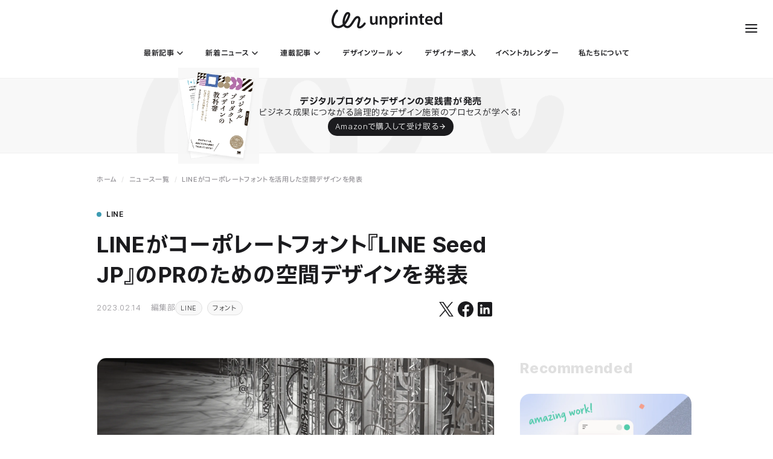

--- FILE ---
content_type: text/html
request_url: https://www.unprinted.design/news/line-seed-jp-space-design/
body_size: 49609
content:
<!DOCTYPE html><html lang="ja"><head><meta charSet="utf-8"/><meta http-equiv="x-ua-compatible" content="ie=edge"/><meta name="viewport" content="width=device-width, initial-scale=1, shrink-to-fit=no"/><meta name="generator" content="Gatsby 5.7.0"/><meta name="theme-color" content="#ffffff"/><meta name="description" content="LINEは13日、2022年にリリースしたコーポレートフォントの日本語書体「LINE Seed JP」のPRの一環として、本社オフィスに同フォントを活用した空間デザインを制作したことを発表しました。今回制作された空間デザインには、レセプションに設置されたテーブルとスタンプ、そして" data-gatsby-head="true"/><meta name="format-detection" content="telephone=no" data-gatsby-head="true"/><meta name="viewport" content="width=device-width, initial-scale=1, maximum-scale=5" data-gatsby-head="true"/><meta name="og:title" content="LINEがコーポレートフォント『LINE Seed JP』のPRのための空間デザインを発表" data-gatsby-head="true"/><meta name="og:type" content="website" data-gatsby-head="true"/><meta name="og:image" content="https://unprinted.imgix.net/covers/line-seed-jp.webp?auto=format%2Ccompress?w=2400&amp;h=1260&amp;blend-mode=normal&amp;blend64=[base64]&amp;blend-x=1436" data-gatsby-head="true"/><meta name="og:image:width" content="1200" data-gatsby-head="true"/><meta name="og:image:height" content="630" data-gatsby-head="true"/><meta name="og:url" content="https://www.unprinted.design/news/line-seed-jp-space-design/" data-gatsby-head="true"/><meta name="og:description" content="LINEは13日、2022年にリリースしたコーポレートフォントの日本語書体「LINE Seed JP」のPRの一環として、本社オフィスに同フォントを活用した空間デザインを制作したことを発表しました。今回制作された空間デザインには、レセプションに設置されたテーブルとスタンプ、そして" data-gatsby-head="true"/><meta name="robots" content="max-image-preview:large" data-gatsby-head="true"/><meta name="og:site_name" content="unprinted | 「より良い未来」をつくるデザイナーのためのWork &amp; Lifeマガジン" data-gatsby-head="true"/><meta name="twitter:title" content="LINEがコーポレートフォント『LINE Seed JP』のPRのための空間デザインを発表" data-gatsby-head="true"/><meta name="twitter:description" content="LINEは13日、2022年にリリースしたコーポレートフォントの日本語書体「LINE Seed JP」のPRの一環として、本社オフィスに同フォントを活用した空間デザインを制作したことを発表しました。今回制作された空間デザインには、レセプションに設置されたテーブルとスタンプ、そして" data-gatsby-head="true"/><meta name="twitter:image" content="https://unprinted.imgix.net/covers/line-seed-jp.webp?auto=format%2Ccompress?w=2400&amp;h=1260&amp;blend-mode=normal&amp;blend64=[base64]&amp;blend-x=1436" data-gatsby-head="true"/><meta name="twitter:card" content="summary_large_image" data-gatsby-head="true"/><meta name="twitter:site" content="@unprinteddesign" data-gatsby-head="true"/><style data-href="/styles.3ae57f86f3d5e6c037ae.css" data-identity="gatsby-global-css">/*
! tailwindcss v3.4.0 | MIT License | https://tailwindcss.com
*/*,:after,:before{border:0 solid;box-sizing:border-box}:after,:before{--tw-content:""}:host,html{-webkit-text-size-adjust:100%;font-feature-settings:normal;-webkit-tap-highlight-color:transparent;font-family:ui-sans-serif,system-ui,sans-serif,Apple Color Emoji,Segoe UI Emoji,Segoe UI Symbol,Noto Color Emoji;font-variation-settings:normal;line-height:1.5;tab-size:4}body{line-height:inherit;margin:0}hr{border-top-width:1px;color:inherit;height:0}abbr:where([title]){-webkit-text-decoration:underline dotted;text-decoration:underline dotted}h1,h2,h3,h4,h5,h6{font-size:inherit;font-weight:inherit}a{color:inherit;text-decoration:inherit}b,strong{font-weight:bolder}code,kbd,pre,samp{font-feature-settings:normal;font-family:ui-monospace,SFMono-Regular,Menlo,Monaco,Consolas,Liberation Mono,Courier New,monospace;font-size:1em;font-variation-settings:normal}small{font-size:80%}sub,sup{font-size:75%;line-height:0;position:relative;vertical-align:baseline}sub{bottom:-.25em}sup{top:-.5em}table{border-collapse:collapse;border-color:inherit;text-indent:0}button,input,optgroup,select,textarea{font-feature-settings:inherit;color:inherit;font-family:inherit;font-size:100%;font-variation-settings:inherit;font-weight:inherit;line-height:inherit;margin:0;padding:0}button,select{text-transform:none}[type=button],[type=reset],[type=submit],button{-webkit-appearance:button;background-color:transparent;background-image:none}:-moz-focusring{outline:auto}:-moz-ui-invalid{box-shadow:none}progress{vertical-align:baseline}::-webkit-inner-spin-button,::-webkit-outer-spin-button{height:auto}[type=search]{-webkit-appearance:textfield;outline-offset:-2px}::-webkit-search-decoration{-webkit-appearance:none}::-webkit-file-upload-button{-webkit-appearance:button;font:inherit}summary{display:list-item}blockquote,dd,dl,figure,h1,h2,h3,h4,h5,h6,hr,p,pre{margin:0}fieldset{margin:0}fieldset,legend{padding:0}menu,ol,ul{list-style:none;margin:0;padding:0}dialog{padding:0}textarea{resize:vertical}input::placeholder,textarea::placeholder{color:#9ca3af;opacity:1}[role=button],button{cursor:pointer}:disabled{cursor:default}audio,canvas,embed,iframe,img,object,svg,video{display:block;vertical-align:middle}img,video{height:auto;max-width:100%}[hidden]{display:none}*,:after,:before{--tw-border-spacing-x:0;--tw-border-spacing-y:0;--tw-translate-x:0;--tw-translate-y:0;--tw-rotate:0;--tw-skew-x:0;--tw-skew-y:0;--tw-scale-x:1;--tw-scale-y:1;--tw-pan-x: ;--tw-pan-y: ;--tw-pinch-zoom: ;--tw-scroll-snap-strictness:proximity;--tw-gradient-from-position: ;--tw-gradient-via-position: ;--tw-gradient-to-position: ;--tw-ordinal: ;--tw-slashed-zero: ;--tw-numeric-figure: ;--tw-numeric-spacing: ;--tw-numeric-fraction: ;--tw-ring-inset: ;--tw-ring-offset-width:0px;--tw-ring-offset-color:#fff;--tw-ring-color:rgba(59,130,246,.5);--tw-ring-offset-shadow:0 0 #0000;--tw-ring-shadow:0 0 #0000;--tw-shadow:0 0 #0000;--tw-shadow-colored:0 0 #0000;--tw-blur: ;--tw-brightness: ;--tw-contrast: ;--tw-grayscale: ;--tw-hue-rotate: ;--tw-invert: ;--tw-saturate: ;--tw-sepia: ;--tw-drop-shadow: ;--tw-backdrop-blur: ;--tw-backdrop-brightness: ;--tw-backdrop-contrast: ;--tw-backdrop-grayscale: ;--tw-backdrop-hue-rotate: ;--tw-backdrop-invert: ;--tw-backdrop-opacity: ;--tw-backdrop-saturate: ;--tw-backdrop-sepia: }::-webkit-backdrop{--tw-border-spacing-x:0;--tw-border-spacing-y:0;--tw-translate-x:0;--tw-translate-y:0;--tw-rotate:0;--tw-skew-x:0;--tw-skew-y:0;--tw-scale-x:1;--tw-scale-y:1;--tw-pan-x: ;--tw-pan-y: ;--tw-pinch-zoom: ;--tw-scroll-snap-strictness:proximity;--tw-gradient-from-position: ;--tw-gradient-via-position: ;--tw-gradient-to-position: ;--tw-ordinal: ;--tw-slashed-zero: ;--tw-numeric-figure: ;--tw-numeric-spacing: ;--tw-numeric-fraction: ;--tw-ring-inset: ;--tw-ring-offset-width:0px;--tw-ring-offset-color:#fff;--tw-ring-color:rgba(59,130,246,.5);--tw-ring-offset-shadow:0 0 #0000;--tw-ring-shadow:0 0 #0000;--tw-shadow:0 0 #0000;--tw-shadow-colored:0 0 #0000;--tw-blur: ;--tw-brightness: ;--tw-contrast: ;--tw-grayscale: ;--tw-hue-rotate: ;--tw-invert: ;--tw-saturate: ;--tw-sepia: ;--tw-drop-shadow: ;--tw-backdrop-blur: ;--tw-backdrop-brightness: ;--tw-backdrop-contrast: ;--tw-backdrop-grayscale: ;--tw-backdrop-hue-rotate: ;--tw-backdrop-invert: ;--tw-backdrop-opacity: ;--tw-backdrop-saturate: ;--tw-backdrop-sepia: }::backdrop{--tw-border-spacing-x:0;--tw-border-spacing-y:0;--tw-translate-x:0;--tw-translate-y:0;--tw-rotate:0;--tw-skew-x:0;--tw-skew-y:0;--tw-scale-x:1;--tw-scale-y:1;--tw-pan-x: ;--tw-pan-y: ;--tw-pinch-zoom: ;--tw-scroll-snap-strictness:proximity;--tw-gradient-from-position: ;--tw-gradient-via-position: ;--tw-gradient-to-position: ;--tw-ordinal: ;--tw-slashed-zero: ;--tw-numeric-figure: ;--tw-numeric-spacing: ;--tw-numeric-fraction: ;--tw-ring-inset: ;--tw-ring-offset-width:0px;--tw-ring-offset-color:#fff;--tw-ring-color:rgba(59,130,246,.5);--tw-ring-offset-shadow:0 0 #0000;--tw-ring-shadow:0 0 #0000;--tw-shadow:0 0 #0000;--tw-shadow-colored:0 0 #0000;--tw-blur: ;--tw-brightness: ;--tw-contrast: ;--tw-grayscale: ;--tw-hue-rotate: ;--tw-invert: ;--tw-saturate: ;--tw-sepia: ;--tw-drop-shadow: ;--tw-backdrop-blur: ;--tw-backdrop-brightness: ;--tw-backdrop-contrast: ;--tw-backdrop-grayscale: ;--tw-backdrop-hue-rotate: ;--tw-backdrop-invert: ;--tw-backdrop-opacity: ;--tw-backdrop-saturate: ;--tw-backdrop-sepia: }.container{width:100%}@media (min-width:375px){.container{max-width:375px}}@media (min-width:640px){.container{max-width:640px}}@media (min-width:740px){.container{max-width:740px}}@media (min-width:810px){.container{max-width:810px}}@media (min-width:960px){.container{max-width:960px}}@media (min-width:1024px){.container{max-width:1024px}}@media (min-width:1180px){.container{max-width:1180px}}@media (min-width:1200px){.container{max-width:1200px}}@media (min-width:1340px){.container{max-width:1340px}}@media (min-width:1512px){.container{max-width:1512px}}@media (min-width:1513px){.container{max-width:1513px}}.py-container{padding-bottom:3.5rem;padding-top:3.5rem}@media (min-width:640px){.py-container{padding-bottom:84px;padding-top:84px}}@media (min-width:1024px){.py-container{padding-bottom:96px;padding-top:96px}}.pt-container{padding-top:3.5rem}@media (min-width:640px){.pt-container{padding-top:84px}}@media (min-width:1024px){.pt-container{padding-top:96px}}.pb-container{padding-bottom:3.5rem}@media (min-width:640px){.pb-container{padding-bottom:84px}}@media (min-width:1024px){.pb-container{padding-bottom:96px}}.grid-gap-y{row-gap:1.75rem}@media (min-width:640px){.grid-gap-y{gap:2.5rem}}.grid-gap-x{column-gap:1rem}@media (min-width:640px){.grid-gap-x{column-gap:2rem}}@media (min-width:1024px){.grid-gap-x{column-gap:42px}}@media (min-width:1512px){.grid-gap-x{column-gap:3rem}}.cta{--tw-bg-opacity:1;--tw-text-opacity:1;background-color:rgb(27 27 30/var(--tw-bg-opacity));border-radius:.25rem;color:rgb(255 255 255/var(--tw-text-opacity));font-size:.9375rem;font-weight:700;letter-spacing:.1em;line-height:1rem;padding:1rem 2rem;transition-duration:.15s;transition-duration:.4s;transition-property:all;transition-timing-function:cubic-bezier(.4,0,.2,1);transition-timing-function:cubic-bezier(.4,0,1,1)}.cta:hover{--tw-bg-opacity:1;background-color:rgb(88 88 91/var(--tw-bg-opacity))}.cta:disabled{--tw-bg-opacity:1;background-color:rgb(224 224 224/var(--tw-bg-opacity))}@media (min-width:640px){.cta{padding-left:2.75rem;padding-right:2.75rem}}.highlighted-link{opacity:.8}.inline-link{opacity:.7}.pointer-events-none{pointer-events:none}.\!visible{visibility:visible!important}.visible{visibility:visible}.\!fixed{position:fixed!important}.fixed{position:fixed}.\!absolute{position:absolute!important}.absolute{position:absolute}.relative{position:relative}.sticky{position:-webkit-sticky;position:sticky}.inset-0{inset:0}.inset-x-0{left:0;right:0}.inset-y-0{bottom:0;top:0}.-left-\[320px\]{left:-320px}.-left-\[9999px\]{left:-9999px}.-right-5{right:-1.25rem}.-right-\[260px\]{right:-260px}.-right-\[40px\]{right:-40px}.-top-\[168px\]{top:-168px}.-top-\[189px\]{top:-189px}.-top-\[26px\]{top:-26px}.bottom-0{bottom:0}.bottom-8{bottom:2rem}.bottom-\[14px\]{bottom:14px}.bottom-\[calc\(100\%\+2px\)\]{bottom:calc(100% + 2px)}.left-0{left:0}.left-1{left:.25rem}.left-1\/2{left:50%}.left-4{left:1rem}.left-5{left:1.25rem}.left-8{left:2rem}.right-0{right:0}.right-3{right:.75rem}.right-4{right:1rem}.right-5{right:1.25rem}.right-8{right:2rem}.right-\[10px\]{right:10px}.top-0{top:0}.top-1{top:.25rem}.top-1\/2{top:50%}.top-12{top:3rem}.top-3{top:.75rem}.top-4{top:1rem}.top-6{top:1.5rem}.top-\[106px\]{top:106px}.top-\[10px\]{top:10px}.top-\[53px\]{top:53px}.isolate{isolation:isolate}.z-0{z-index:0}.z-10{z-index:10}.z-20{z-index:20}.z-30{z-index:30}.z-40{z-index:40}.z-50{z-index:50}.z-\[1\]{z-index:1}.z-\[2\]{z-index:2}.z-\[3\]{z-index:3}.z-\[4\]{z-index:4}.z-\[60\]{z-index:60}.col-span-full{grid-column:1/-1}.col-start-1{grid-column-start:1}.col-start-10{grid-column-start:10}.col-start-4{grid-column-start:4}.col-start-5{grid-column-start:5}.col-start-8{grid-column-start:8}.col-start-9{grid-column-start:9}.col-end-10{grid-column-end:10}.col-end-11{grid-column-end:11}.col-end-13{grid-column-end:13}.col-end-4{grid-column-end:4}.col-end-5{grid-column-end:5}.\!mx-auto{margin-left:auto!important;margin-right:auto!important}.mx-\[3px\]{margin-left:3px;margin-right:3px}.mx-auto{margin-left:auto;margin-right:auto}.my-10{margin-bottom:2.5rem;margin-top:2.5rem}.my-16{margin-bottom:4rem;margin-top:4rem}.my-2{margin-bottom:.5rem;margin-top:.5rem}.my-3{margin-bottom:.75rem;margin-top:.75rem}.my-4{margin-bottom:1rem;margin-top:1rem}.my-6{margin-bottom:1.5rem;margin-top:1.5rem}.my-8{margin-bottom:2rem;margin-top:2rem}.\!mb-0{margin-bottom:0!important}.mb-0{margin-bottom:0}.mb-1{margin-bottom:.25rem}.mb-10{margin-bottom:2.5rem}.mb-12{margin-bottom:3rem}.mb-14{margin-bottom:3.5rem}.mb-16{margin-bottom:4rem}.mb-2{margin-bottom:.5rem}.mb-20{margin-bottom:5rem}.mb-3{margin-bottom:.75rem}.mb-4{margin-bottom:1rem}.mb-5{margin-bottom:1.25rem}.mb-6{margin-bottom:1.5rem}.mb-7{margin-bottom:1.75rem}.mb-8{margin-bottom:2rem}.mb-\[120px\]{margin-bottom:120px}.mb-\[1px\]{margin-bottom:1px}.mb-\[2px\]{margin-bottom:2px}.mb-\[32px\]{margin-bottom:32px}.mb-\[34px\]{margin-bottom:34px}.mb-\[3px\]{margin-bottom:3px}.ml-1{margin-left:.25rem}.ml-2{margin-left:.5rem}.ml-3{margin-left:.75rem}.ml-4{margin-left:1rem}.ml-\[2px\]{margin-left:2px}.ml-\[6px\]{margin-left:6px}.mr-1{margin-right:.25rem}.mr-2{margin-right:.5rem}.mr-3{margin-right:.75rem}.mr-4{margin-right:1rem}.mr-\[45px\]{margin-right:45px}.mt-10{margin-top:2.5rem}.mt-12{margin-top:3rem}.mt-14{margin-top:3.5rem}.mt-16{margin-top:4rem}.mt-2{margin-top:.5rem}.mt-20{margin-top:5rem}.mt-24{margin-top:6rem}.mt-3{margin-top:.75rem}.mt-4{margin-top:1rem}.mt-5{margin-top:1.25rem}.mt-6{margin-top:1.5rem}.mt-8{margin-top:2rem}.mt-\[140px\]{margin-top:140px}.mt-\[160px\]{margin-top:160px}.mt-\[3px\]{margin-top:3px}.block{display:block}.inline-block{display:inline-block}.inline{display:inline}.flex{display:flex}.table{display:table}.grid{display:grid}.contents{display:contents}.\!hidden{display:none!important}.hidden{display:none}.aspect-\[1\.91\/1\]{aspect-ratio:1.91/1}.aspect-\[1\/0\.525\]{aspect-ratio:1/.525}.aspect-\[1\/0\.708\]{aspect-ratio:1/.708}.aspect-\[1\/0\.88\]{aspect-ratio:1/.88}.aspect-\[1\/2\.166\]{aspect-ratio:1/2.166}.h-0{height:0}.h-10{height:2.5rem}.h-11{height:2.75rem}.h-12{height:3rem}.h-16{height:4rem}.h-2{height:.5rem}.h-4{height:1rem}.h-6{height:1.5rem}.h-8{height:2rem}.h-\[144px\]{height:144px}.h-\[160px\]{height:160px}.h-\[164px\]{height:164px}.h-\[1px\]{height:1px}.h-\[264px\]{height:264px}.h-\[28px\]{height:28px}.h-\[2px\]{height:2px}.h-\[54px\]{height:54px}.h-\[58px\]{height:58px}.h-\[62px\]{height:62px}.h-\[64px\]{height:64px}.h-\[74px\]{height:74px}.h-\[82px\]{height:82px}.h-\[86px\]{height:86px}.h-auto{height:auto}.h-full{height:100%}.\!max-h-\[356px\]{max-height:356px!important}.max-h-\[80vh\]{max-height:80vh}.max-h-\[90px\]{max-height:90px}.max-h-\[calc\(100vh-150px\)\]{max-height:calc(100vh - 150px)}.max-h-full{max-height:100%}.min-h-full{min-height:100%}.w-10{width:2.5rem}.w-11{width:2.75rem}.w-12{width:3rem}.w-16{width:4rem}.w-2{width:.5rem}.w-20{width:5rem}.w-3{width:.75rem}.w-4{width:1rem}.w-6{width:1.5rem}.w-8{width:2rem}.w-\[100px\]{width:100px}.w-\[110px\]{width:110px}.w-\[112px\]{width:112px}.w-\[120px\]{width:120px}.w-\[121px\]{width:121px}.w-\[123px\]{width:123px}.w-\[148px\]{width:148px}.w-\[160px\]{width:160px}.w-\[164px\]{width:164px}.w-\[175px\]{width:175px}.w-\[180px\]{width:180px}.w-\[20\%\]{width:20%}.w-\[240px\]{width:240px}.w-\[260px\]{width:260px}.w-\[284px\]{width:284px}.w-\[288px\]{width:288px}.w-\[380px\]{width:380px}.w-\[56px\]{width:56px}.w-\[74px\]{width:74px}.w-\[82px\]{width:82px}.w-\[90px\]{width:90px}.w-\[96px\]{width:96px}.w-\[calc\(100\%-32px\)\]{width:calc(100% - 32px)}.w-\[max-content\]{width:-moz-max-content;width:-webkit-max-content;width:max-content}.w-full{width:100%}.min-w-\[108px\]{min-width:108px}.min-w-\[132px\]{min-width:132px}.min-w-\[188px\]{min-width:188px}.min-w-\[200px\]{min-width:200px}.min-w-\[227px\]{min-width:227px}.min-w-\[320px\]{min-width:320px}.min-w-\[375px\]{min-width:375px}.min-w-\[82px\]{min-width:82px}.min-w-\[87px\]{min-width:87px}.min-w-full{min-width:100%}.\!max-w-\[480px\]{max-width:480px!important}.max-w-3xl{max-width:48rem}.max-w-\[1100px\]{max-width:1100px}.max-w-\[128px\]{max-width:128px}.max-w-\[1404px\]{max-width:1404px}.max-w-\[200px\]{max-width:200px}.max-w-\[284px\]{max-width:284px}.max-w-\[288px\]{max-width:288px}.max-w-\[440px\]{max-width:440px}.max-w-\[508px\]{max-width:508px}.max-w-\[608px\]{max-width:608px}.max-w-\[680px\]{max-width:680px}.max-w-\[740px\]{max-width:740px}.max-w-\[768px\]{max-width:768px}.max-w-\[900px\]{max-width:900px}.max-w-full{max-width:100%}.max-w-screen-md{max-width:960px}.max-w-screen-sm{max-width:640px}.max-w-screen-xl{max-width:1512px}.flex-1{flex:1 1}.flex-\[3\]{flex:3 1}.flex-auto{flex:1 1 auto}.flex-shrink-0{flex-shrink:0}.\!shrink{flex-shrink:1!important}.shrink{flex-shrink:1}.shrink-0{flex-shrink:0}.border-collapse{border-collapse:collapse}.border-separate{border-collapse:separate}.border-spacing-0{--tw-border-spacing-x:0px;--tw-border-spacing-y:0px;border-spacing:var(--tw-border-spacing-x) var(--tw-border-spacing-y)}.-translate-x-1\/2{--tw-translate-x:-50%}.-translate-x-1\/2,.-translate-x-4{transform:translate(var(--tw-translate-x),var(--tw-translate-y)) rotate(var(--tw-rotate)) skewX(var(--tw-skew-x)) skewY(var(--tw-skew-y)) scaleX(var(--tw-scale-x)) scaleY(var(--tw-scale-y))}.-translate-x-4{--tw-translate-x:-1rem}.-translate-y-0{--tw-translate-y:-0px}.-translate-y-0,.-translate-y-1\/2{transform:translate(var(--tw-translate-x),var(--tw-translate-y)) rotate(var(--tw-rotate)) skewX(var(--tw-skew-x)) skewY(var(--tw-skew-y)) scaleX(var(--tw-scale-x)) scaleY(var(--tw-scale-y))}.-translate-y-1\/2{--tw-translate-y:-50%}.-translate-y-2{--tw-translate-y:-0.5rem}.-translate-y-2,.-translate-y-\[-6px\]{transform:translate(var(--tw-translate-x),var(--tw-translate-y)) rotate(var(--tw-rotate)) skewX(var(--tw-skew-x)) skewY(var(--tw-skew-y)) scaleX(var(--tw-scale-x)) scaleY(var(--tw-scale-y))}.-translate-y-\[-6px\]{--tw-translate-y:6px}.-translate-y-\[20px\]{--tw-translate-y:-20px}.-translate-y-\[20px\],.translate-y-0{transform:translate(var(--tw-translate-x),var(--tw-translate-y)) rotate(var(--tw-rotate)) skewX(var(--tw-skew-x)) skewY(var(--tw-skew-y)) scaleX(var(--tw-scale-x)) scaleY(var(--tw-scale-y))}.translate-y-0{--tw-translate-y:0px}.translate-y-\[2px\]{--tw-translate-y:2px}.rotate-180,.translate-y-\[2px\]{transform:translate(var(--tw-translate-x),var(--tw-translate-y)) rotate(var(--tw-rotate)) skewX(var(--tw-skew-x)) skewY(var(--tw-skew-y)) scaleX(var(--tw-scale-x)) scaleY(var(--tw-scale-y))}.rotate-180{--tw-rotate:180deg}.rotate-90{--tw-rotate:90deg}.rotate-90,.transform{transform:translate(var(--tw-translate-x),var(--tw-translate-y)) rotate(var(--tw-rotate)) skewX(var(--tw-skew-x)) skewY(var(--tw-skew-y)) scaleX(var(--tw-scale-x)) scaleY(var(--tw-scale-y))}.cursor-pointer{cursor:pointer}.cursor-zoom-in{cursor:zoom-in}.resize{resize:both}.snap-x{scroll-snap-type:x var(--tw-scroll-snap-strictness)}.snap-proximity{--tw-scroll-snap-strictness:proximity}.snap-start{scroll-snap-align:start}.scroll-px-5{scroll-padding-left:1.25rem;scroll-padding-right:1.25rem}.list-inside{list-style-position:inside}.list-outside{list-style-position:outside}.\!list-decimal{list-style-type:decimal!important}.list-decimal{list-style-type:decimal}.list-disc{list-style-type:disc}.list-none{list-style-type:none}.appearance-none{-webkit-appearance:none;appearance:none}.grid-cols-1{grid-template-columns:repeat(1,minmax(0,1fr))}.grid-cols-10{grid-template-columns:repeat(10,minmax(0,1fr))}.grid-cols-12{grid-template-columns:repeat(12,minmax(0,1fr))}.grid-cols-2{grid-template-columns:repeat(2,minmax(0,1fr))}.grid-cols-9{grid-template-columns:repeat(9,minmax(0,1fr))}.flex-row{flex-direction:row}.flex-col{flex-direction:column}.flex-col-reverse{flex-direction:column-reverse}.flex-wrap{flex-wrap:wrap}.items-start{align-items:flex-start}.items-end{align-items:flex-end}.items-center{align-items:center}.items-baseline{align-items:baseline}.items-stretch{align-items:stretch}.justify-start{justify-content:flex-start}.justify-end{justify-content:flex-end}.justify-center{justify-content:center}.justify-between{justify-content:space-between}.gap-0{gap:0}.gap-1{gap:.25rem}.gap-10{gap:2.5rem}.gap-12{gap:3rem}.gap-16{gap:4rem}.gap-2{gap:.5rem}.gap-20{gap:5rem}.gap-3{gap:.75rem}.gap-4{gap:1rem}.gap-5{gap:1.25rem}.gap-6{gap:1.5rem}.gap-8{gap:2rem}.gap-\[2px\]{gap:2px}.gap-\[6px\]{gap:6px}.gap-x-10{column-gap:2.5rem}.gap-x-2{column-gap:.5rem}.gap-x-4{column-gap:1rem}.gap-x-8{column-gap:2rem}.gap-y-10{row-gap:2.5rem}.gap-y-2{row-gap:.5rem}.gap-y-5{row-gap:1.25rem}.gap-y-6{row-gap:1.5rem}.gap-y-8{row-gap:2rem}.space-y-2>:not([hidden])~:not([hidden]){--tw-space-y-reverse:0;margin-bottom:calc(.5rem*var(--tw-space-y-reverse));margin-top:calc(.5rem*(1 - var(--tw-space-y-reverse)))}.space-y-4>:not([hidden])~:not([hidden]){--tw-space-y-reverse:0;margin-bottom:calc(1rem*var(--tw-space-y-reverse));margin-top:calc(1rem*(1 - var(--tw-space-y-reverse)))}.self-end{align-self:flex-end}.overflow-hidden{overflow:hidden}.overflow-visible{overflow:visible}.overflow-x-auto{overflow-x:auto}.overflow-x-hidden{overflow-x:hidden}.overflow-y-hidden{overflow-y:hidden}.overflow-x-scroll{overflow-x:scroll}.whitespace-pre{white-space:pre}.whitespace-pre-line{white-space:pre-line}.break-words{overflow-wrap:break-word}.break-all{word-break:break-all}.break-keep{word-break:keep-all}.rounded{border-radius:.25rem}.rounded-2xl{border-radius:1rem}.rounded-3xl{border-radius:1.5rem}.rounded-\[20px\]{border-radius:20px}.rounded-\[6px\]{border-radius:6px}.rounded-full{border-radius:9999px}.rounded-lg{border-radius:.5rem}.rounded-none{border-radius:0}.rounded-sm{border-radius:.125rem}.rounded-xl{border-radius:.75rem}.rounded-b-xl{border-bottom-left-radius:.75rem;border-bottom-right-radius:.75rem}.rounded-l-\[20px\]{border-bottom-left-radius:20px;border-top-left-radius:20px}.rounded-t-xl{border-top-left-radius:.75rem;border-top-right-radius:.75rem}.rounded-br{border-bottom-right-radius:.25rem}.rounded-tr-\[20px\]{border-top-right-radius:20px}.border{border-width:1px}.border-2{border-width:2px}.border-\[0\.5px\]{border-width:.5px}.border-b{border-bottom-width:1px}.border-b-2{border-bottom-width:2px}.border-l{border-left-width:1px}.border-l-2{border-left-width:2px}.border-l-4{border-left-width:4px}.border-r{border-right-width:1px}.border-r-2{border-right-width:2px}.border-t{border-top-width:1px}.border-dashed{border-style:dashed}.border-\[\#F0F0F0\]{--tw-border-opacity:1;border-color:rgb(240 240 240/var(--tw-border-opacity))}.border-\[\#F2F2F2\]{--tw-border-opacity:1;border-color:rgb(242 242 242/var(--tw-border-opacity))}.border-black{--tw-border-opacity:1;border-color:rgb(27 27 30/var(--tw-border-opacity))}.border-cyan{--tw-border-opacity:1;border-color:rgb(125 193 210/var(--tw-border-opacity))}.border-cyan-bright{--tw-border-opacity:1;border-color:rgb(48 170 202/var(--tw-border-opacity))}.border-cyan-bright-0\.15{border-color:rgba(92,194,220,.15)}.border-cyan-lighter{--tw-border-opacity:1;border-color:rgb(204 231 240/var(--tw-border-opacity))}.border-cyan-strong{--tw-border-opacity:1;border-color:rgb(62 155 178/var(--tw-border-opacity))}.border-gray{--tw-border-opacity:1;border-color:rgb(185 190 192/var(--tw-border-opacity))}.border-neutral-40{--tw-border-opacity:1;border-color:rgb(88 88 91/var(--tw-border-opacity))}.border-neutral-60{--tw-border-opacity:1;border-color:rgb(146 144 149/var(--tw-border-opacity))}.border-neutral-90{--tw-border-opacity:1;border-color:rgb(224 224 224/var(--tw-border-opacity))}.border-neutral-90-0\.6{border-color:hsla(0,0%,88%,.6)}.border-neutral-95{--tw-border-opacity:1;border-color:rgb(235 235 235/var(--tw-border-opacity))}.border-neutral-98{--tw-border-opacity:1;border-color:rgb(242 242 242/var(--tw-border-opacity))}.border-neutral-99{--tw-border-opacity:1;border-color:rgb(248 248 248/var(--tw-border-opacity))}.border-orange-dark{--tw-border-opacity:1;border-color:rgb(208 113 83/var(--tw-border-opacity))}.border-b-neutral-90{--tw-border-opacity:1;border-bottom-color:rgb(224 224 224/var(--tw-border-opacity))}.border-r-neutral-90{--tw-border-opacity:1;border-right-color:rgb(224 224 224/var(--tw-border-opacity))}.bg-\[\#13303F\]{--tw-bg-opacity:1;background-color:rgb(19 48 63/var(--tw-bg-opacity))}.bg-\[\#38383B\]{--tw-bg-opacity:1;background-color:rgb(56 56 59/var(--tw-bg-opacity))}.bg-\[\#B1DAE4\]{--tw-bg-opacity:1;background-color:rgb(177 218 228/var(--tw-bg-opacity))}.bg-\[\#CBE6ED\]{--tw-bg-opacity:1;background-color:rgb(203 230 237/var(--tw-bg-opacity))}.bg-\[\#DFF0F4\]{--tw-bg-opacity:1;background-color:rgb(223 240 244/var(--tw-bg-opacity))}.bg-\[\#ECF6F8\]{--tw-bg-opacity:1;background-color:rgb(236 246 248/var(--tw-bg-opacity))}.bg-\[rgba\(0\2c 0\2c 0\2c 0\.2\)\]{background-color:rgba(0,0,0,.2)}.bg-\[rgba\(0\2c 0\2c 0\2c 0\.4\)\]{background-color:rgba(0,0,0,.4)}.bg-\[rgba\(248\2c 248\2c 248\2c 0\.2\)\]{background-color:hsla(0,0%,97%,.2)}.bg-\[rgba\(88\2c 88\2c 91\2c 0\.25\)\]{background-color:rgba(88,88,91,.25)}.bg-black{--tw-bg-opacity:1;background-color:rgb(27 27 30/var(--tw-bg-opacity))}.bg-cyan{--tw-bg-opacity:1;background-color:rgb(125 193 210/var(--tw-bg-opacity))}.bg-cyan-bright{--tw-bg-opacity:1;background-color:rgb(48 170 202/var(--tw-bg-opacity))}.bg-cyan-bright-0\.15{background-color:rgba(92,194,220,.15)}.bg-cyan-darkest{--tw-bg-opacity:1;background-color:rgb(19 48 63/var(--tw-bg-opacity))}.bg-cyan-strong{--tw-bg-opacity:1;background-color:rgb(62 155 178/var(--tw-bg-opacity))}.bg-gray-lightest{--tw-bg-opacity:1;background-color:rgb(247 252 254/var(--tw-bg-opacity))}.bg-neutral-30{--tw-bg-opacity:1;background-color:rgb(46 46 48/var(--tw-bg-opacity))}.bg-neutral-60{--tw-bg-opacity:1;background-color:rgb(146 144 149/var(--tw-bg-opacity))}.bg-neutral-90{--tw-bg-opacity:1;background-color:rgb(224 224 224/var(--tw-bg-opacity))}.bg-neutral-95{--tw-bg-opacity:1;background-color:rgb(235 235 235/var(--tw-bg-opacity))}.bg-neutral-98{--tw-bg-opacity:1;background-color:rgb(242 242 242/var(--tw-bg-opacity))}.bg-neutral-99{--tw-bg-opacity:1;background-color:rgb(248 248 248/var(--tw-bg-opacity))}.bg-white{--tw-bg-opacity:1;background-color:rgb(255 255 255/var(--tw-bg-opacity))}.bg-white-transparent{background-color:hsla(0,0%,100%,.95)}.bg-yellow-lighter{--tw-bg-opacity:1;background-color:rgb(245 245 235/var(--tw-bg-opacity))}.object-contain{object-fit:contain}.\!object-cover{object-fit:cover!important}.object-cover{object-fit:cover}.p-1{padding:.25rem}.p-2{padding:.5rem}.p-3{padding:.75rem}.p-4{padding:1rem}.p-5{padding:1.25rem}.p-6{padding:1.5rem}.p-8{padding:2rem}.p-\[13px\]{padding:13px}.p-\[15px\]{padding:15px}.p-\[6px\]{padding:6px}.\!px-5{padding-left:1.25rem!important;padding-right:1.25rem!important}.px-0{padding-left:0;padding-right:0}.px-1{padding-left:.25rem;padding-right:.25rem}.px-10{padding-left:2.5rem;padding-right:2.5rem}.px-2{padding-left:.5rem;padding-right:.5rem}.px-3{padding-left:.75rem;padding-right:.75rem}.px-4{padding-left:1rem;padding-right:1rem}.px-5{padding-left:1.25rem;padding-right:1.25rem}.px-6{padding-left:1.5rem;padding-right:1.5rem}.px-8{padding-left:2rem;padding-right:2rem}.px-\[14px\]{padding-left:14px;padding-right:14px}.py-0{padding-bottom:0;padding-top:0}.py-1{padding-bottom:.25rem;padding-top:.25rem}.py-1\.5{padding-bottom:.375rem;padding-top:.375rem}.py-10{padding-bottom:2.5rem;padding-top:2.5rem}.py-12{padding-bottom:3rem;padding-top:3rem}.py-14{padding-bottom:3.5rem;padding-top:3.5rem}.py-2{padding-bottom:.5rem;padding-top:.5rem}.py-20{padding-bottom:5rem;padding-top:5rem}.py-3{padding-bottom:.75rem;padding-top:.75rem}.py-4{padding-bottom:1rem;padding-top:1rem}.py-5{padding-bottom:1.25rem;padding-top:1.25rem}.py-6{padding-bottom:1.5rem;padding-top:1.5rem}.py-8{padding-bottom:2rem;padding-top:2rem}.py-\[10px\]{padding-bottom:10px;padding-top:10px}.py-\[11px\]{padding-bottom:11px;padding-top:11px}.py-\[2px\]{padding-bottom:2px;padding-top:2px}.py-\[3px\]{padding-bottom:3px;padding-top:3px}.py-\[6px\]{padding-bottom:6px;padding-top:6px}.\!pb-5{padding-bottom:1.25rem!important}.pb-1{padding-bottom:.25rem}.pb-10{padding-bottom:2.5rem}.pb-12{padding-bottom:3rem}.pb-16{padding-bottom:4rem}.pb-2{padding-bottom:.5rem}.pb-20{padding-bottom:5rem}.pb-3{padding-bottom:.75rem}.pb-4{padding-bottom:1rem}.pb-5{padding-bottom:1.25rem}.pb-6{padding-bottom:1.5rem}.pb-7{padding-bottom:1.75rem}.pb-8{padding-bottom:2rem}.pb-80{padding-bottom:20rem}.pb-\[100px\]{padding-bottom:100px}.pb-\[120px\]{padding-bottom:120px}.pl-1{padding-left:.25rem}.pl-10{padding-left:2.5rem}.pl-14{padding-left:3.5rem}.pl-2{padding-left:.5rem}.pl-3{padding-left:.75rem}.pl-4{padding-left:1rem}.pl-6{padding-left:1.5rem}.pl-9{padding-left:2.25rem}.pr-6{padding-right:1.5rem}.pr-8{padding-right:2rem}.pr-\[76px\]{padding-right:76px}.pt-0{padding-top:0}.pt-10{padding-top:2.5rem}.pt-12{padding-top:3rem}.pt-14{padding-top:3.5rem}.pt-2{padding-top:.5rem}.pt-3{padding-top:.75rem}.pt-4{padding-top:1rem}.pt-5{padding-top:1.25rem}.pt-6{padding-top:1.5rem}.pt-7{padding-top:1.75rem}.pt-8{padding-top:2rem}.pt-9{padding-top:2.25rem}.pt-\[54px\]{padding-top:54px}.pt-\[58px\]{padding-top:58px}.text-left{text-align:left}.text-center{text-align:center}.align-middle{vertical-align:middle}.font-base{font-family:Inter,IBM Plex Sans JP,sans-serif}.text-10xl{font-size:3rem}.text-11xl{font-size:4rem}.text-2xl{font-size:1.25rem}.text-2xs{font-size:.8125rem}.text-3xl{font-size:1.375rem}.text-3xs{font-size:.75rem}.text-4xl{font-size:1.5rem}.text-4xs{font-size:.6875rem}.text-5xl{font-size:1.625rem}.text-6xl{font-size:1.75rem}.text-8xl{font-size:2.25rem}.text-\[14px\]{font-size:14px}.text-\[15px\]{font-size:15px}.text-\[16px\]{font-size:16px}.text-\[17px\]{font-size:17px}.text-\[18px\]{font-size:18px}.text-\[22px\]{font-size:22px}.text-\[34px\]{font-size:34px}.text-base{font-size:1rem}.text-lg{font-size:1.125rem}.text-sm{font-size:.9375rem}.text-xl{font-size:1.1875rem}.text-xs{font-size:.875rem}.font-bold{font-weight:700}.font-extrabold{font-weight:800}.font-medium{font-weight:500}.font-regular{font-weight:400}.font-semibold{font-weight:600}.italic{font-style:italic}.not-italic{font-style:normal}.leading-10{line-height:2.5rem}.leading-3{line-height:.75rem}.leading-4{line-height:1rem}.leading-5{line-height:1.25rem}.leading-6{line-height:1.5rem}.leading-7{line-height:1.75rem}.leading-8{line-height:2rem}.leading-\[1\.2\]{line-height:1.2}.leading-\[1\.2em\]{line-height:1.2em}.leading-\[1\.375em\]{line-height:1.375em}.leading-\[1\.4\]{line-height:1.4}.leading-\[1\.4em\]{line-height:1.4em}.leading-\[1\.5\]{line-height:1.5}.leading-\[1\.6\]{line-height:1.6}.leading-\[1\.6em\]{line-height:1.6em}.leading-\[1\.7\]{line-height:1.7}.leading-\[1\.8\]{line-height:1.8}.leading-\[16px\]{line-height:16px}.leading-\[1\]{line-height:1}.leading-\[1em\]{line-height:1em}.leading-\[2\.0\]{line-height:2}.leading-\[20px\]{line-height:20px}.leading-\[22px\]{line-height:22px}.leading-\[24px\]{line-height:24px}.leading-\[28px\]{line-height:28px}.leading-\[2\]{line-height:2}.leading-\[2em\]{line-height:2em}.leading-\[30px\]{line-height:30px}.leading-\[32px\]{line-height:32px}.leading-\[34px\]{line-height:34px}.leading-\[42px\]{line-height:42px}.leading-tight{line-height:1.25}.tracking-\[0\.02\]{letter-spacing:.02}.tracking-\[0\.03em\]{letter-spacing:.03em}.tracking-\[0\.06em\]{letter-spacing:.06em}.tracking-\[0em\]{letter-spacing:0}.tracking-wide{letter-spacing:.025em}.text-\[\#929095\]{--tw-text-opacity:1;color:rgb(146 144 149/var(--tw-text-opacity))}.text-black{--tw-text-opacity:1;color:rgb(27 27 30/var(--tw-text-opacity))}.text-cyan{--tw-text-opacity:1;color:rgb(125 193 210/var(--tw-text-opacity))}.text-cyan-bright{--tw-text-opacity:1;color:rgb(48 170 202/var(--tw-text-opacity))}.text-cyan-strong{--tw-text-opacity:1;color:rgb(62 155 178/var(--tw-text-opacity))}.text-gray{--tw-text-opacity:1;color:rgb(185 190 192/var(--tw-text-opacity))}.text-neutral-30{--tw-text-opacity:1;color:rgb(46 46 48/var(--tw-text-opacity))}.text-neutral-40{--tw-text-opacity:1;color:rgb(88 88 91/var(--tw-text-opacity))}.text-neutral-60{--tw-text-opacity:1;color:rgb(146 144 149/var(--tw-text-opacity))}.text-neutral-90{--tw-text-opacity:1;color:rgb(224 224 224/var(--tw-text-opacity))}.text-neutral-90-0\.6{color:hsla(0,0%,88%,.6)}.text-orange-dark{--tw-text-opacity:1;color:rgb(208 113 83/var(--tw-text-opacity))}.text-white{--tw-text-opacity:1;color:rgb(255 255 255/var(--tw-text-opacity))}.underline{text-decoration-line:underline}.underline-offset-2{text-underline-offset:2px}.accent-black{accent-color:#1b1b1e}.accent-cyan-strong{accent-color:#3e9bb2}.opacity-0{opacity:0}.opacity-100{opacity:1}.opacity-30{opacity:.3}.shadow-\[0px_3px_0px_\#7dc1d2\]{--tw-shadow:0px 3px 0px #7dc1d2;--tw-shadow-colored:0px 3px 0px var(--tw-shadow-color)}.shadow-\[0px_3px_0px_\#7dc1d2\],.shadow-lg{box-shadow:var(--tw-ring-offset-shadow,0 0 #0000),var(--tw-ring-shadow,0 0 #0000),var(--tw-shadow)}.shadow-lg{--tw-shadow:0 10px 15px -3px rgba(0,0,0,.1),0 4px 6px -4px rgba(0,0,0,.1);--tw-shadow-colored:0 10px 15px -3px var(--tw-shadow-color),0 4px 6px -4px var(--tw-shadow-color)}.shadow-md{--tw-shadow:0 4px 6px -1px rgba(0,0,0,.1),0 2px 4px -2px rgba(0,0,0,.1);--tw-shadow-colored:0 4px 6px -1px var(--tw-shadow-color),0 2px 4px -2px var(--tw-shadow-color)}.shadow-md,.shadow-none{box-shadow:var(--tw-ring-offset-shadow,0 0 #0000),var(--tw-ring-shadow,0 0 #0000),var(--tw-shadow)}.shadow-none{--tw-shadow:0 0 #0000;--tw-shadow-colored:0 0 #0000}.shadow-black{--tw-shadow-color:#1b1b1e;--tw-shadow:var(--tw-shadow-colored)}.shadow-cyan{--tw-shadow-color:#7dc1d2;--tw-shadow:var(--tw-shadow-colored)}.outline-cyan{outline-color:#7dc1d2}.blur{--tw-blur:blur(8px)}.blur,.filter{filter:var(--tw-blur) var(--tw-brightness) var(--tw-contrast) var(--tw-grayscale) var(--tw-hue-rotate) var(--tw-invert) var(--tw-saturate) var(--tw-sepia) var(--tw-drop-shadow)}.transition-\[top\2c opacity\2c transform\2c height\]{transition-duration:.15s;transition-property:top,opacity,transform,height;transition-timing-function:cubic-bezier(.4,0,.2,1)}.transition-\[transform\2c opacity\]{transition-duration:.15s;transition-property:transform,opacity;transition-timing-function:cubic-bezier(.4,0,.2,1)}.transition-all{transition-duration:.15s;transition-property:all;transition-timing-function:cubic-bezier(.4,0,.2,1)}.transition-colors{transition-duration:.15s;transition-property:color,background-color,border-color,text-decoration-color,fill,stroke;transition-timing-function:cubic-bezier(.4,0,.2,1)}.transition-opacity{transition-duration:.15s;transition-property:opacity;transition-timing-function:cubic-bezier(.4,0,.2,1)}.duration-100{transition-duration:.1s}.duration-150{transition-duration:.15s}.duration-200{transition-duration:.2s}.duration-300{transition-duration:.3s}.duration-500{transition-duration:.5s}.duration-75{transition-duration:75ms}.duration-\[150ms\2c 100sm\2c 300ms\2c 100ms\]{transition-duration:.15s,100sm,.3s,.1s}.duration-\[300ms\2c 100sm\2c 300ms\2c 100ms\]{transition-duration:.3s,100sm,.3s,.1s}.ease-in-out{transition-timing-function:cubic-bezier(.4,0,.2,1)}.ease-linear{transition-timing-function:linear}.ease-out{transition-timing-function:cubic-bezier(0,0,.2,1)}.font-feature-normal{font-feature-settings:normal}.\[overflow\:overlay\]{overflow:overlay}@font-face{font-display:swap;font-family:IBM Plex Sans JP;font-style:normal;font-weight:400;src:url(/static/IBMPlexSansJP-Regular-244508ec37e4208c4fa3688370716c6e.woff2) format("woff2"),url(/static/IBMPlexSansJP-Regular-c427b640cbc2dab57e5a26263ae36174.woff) format("woff")}@font-face{font-display:swap;font-family:Inter;font-style:normal;font-weight:400;src:url(/static/Inter-Light-2d5198822ab091ce430554a436cdf53c.woff2) format("woff2"),url(/static/Inter-Light-994e34451cc19ede31d30802a480542b.woff) format("woff")}@font-face{font-display:swap;font-family:IBM Plex Sans JP;font-style:normal;font-weight:500;src:url(/static/IBMPlexSansJP-Medium-d3e91a4de4c27e2df37d4aaae4bb1bdc.woff2) format("woff2"),url(/static/IBMPlexSansJP-Medium-c82b345d7ec44fd2617b913da1c2bd52.woff) format("woff")}@font-face{font-display:swap;font-family:Inter;font-style:normal;font-weight:500;src:url(/static/Inter-Medium-293fd13dbca5a3e450ef1ebfb232a299.woff2) format("woff2"),url(/static/Inter-Medium-9053572c46aeb4b16caafd643a543b8d.woff) format("woff")}@font-face{font-display:swap;font-family:IBM Plex Sans JP;font-style:normal;font-weight:600;src:url(/static/IBMPlexSansJP-SemiBold-2e811c01d9f94a1605200dcf1bf477e7.woff2) format("woff2"),url(/static/IBMPlexSansJP-SemiBold-7581d0467b3d7a34d0843c11d03e7f08.woff) format("woff")}@font-face{font-display:swap;font-family:Inter;font-style:normal;font-weight:600;src:url(/static/Inter-SemiBold-b5f0f109bc88052d4000c58ca615671d.woff2) format("woff2"),url(/static/Inter-SemiBold-cca62d21c8c555c392e580a52e0d4426.woff) format("woff")}@font-face{font-display:swap;font-family:IBM Plex Sans JP;font-style:normal;font-weight:700;src:url(/static/IBMPlexSansJP-Bold-cdd507b7c9077185a2a19a6f7ea44e11.woff2) format("woff2"),url(/static/IBMPlexSansJP-Bold-13b6c8c7171626c9b824710727f76dc2.woff) format("woff")}@font-face{font-display:swap;font-family:Inter;font-style:normal;font-weight:700;src:url(/static/Inter-Bold-ec64ea577b0349e055ad6646c1d8797a.woff2) format("woff2"),url(/static/Inter-Bold-93c1301bd9f486c573b3d9001c6ec0e4.woff) format("woff")}@font-face{font-display:swap;font-family:Inter;font-style:normal;font-weight:800;src:url(/static/Inter-ExtraBold-cbe0ae49c52c920fd563b5f3633b5553.woff2) format("woff2"),url(/static/Inter-ExtraBold-d0fa3bb2b7c9063dc59428c0d71fdf40.woff) format("woff")}html{-webkit-font-smoothing:antialiased;-moz-osx-font-smoothing:grayscale;font-feature-settings:"palt";letter-spacing:.04em;scroll-padding-top:80px}.hide-scrollbar::-webkit-scrollbar{display:none}.hide-scrollbar{-ms-overflow-style:none;scrollbar-width:none}.preventXScroll{overscroll-behavior-x:none}.shadow-cyan{box-shadow:0 3px 0 #7dc1d2}.shadow-neutral{box-shadow:0 3px 0 #e4e2e5}.shadow-black{box-shadow:0 0 4px 0 rgba(0,0,0,.25)}.shadow-popup{box-shadow:0 2px 10px 0 hsla(198,9%,73%,.2)}.thumbnail{height:100%}.thumbnail img{height:100%;object-fit:cover;object-position:left}.component-note *{display:inline}.youtube{margin:20px auto;max-width:768px;padding-top:56.25%;position:relative;width:100%}.youtube iframe{height:100%;position:absolute;right:0;top:0;width:100%}.text-underline{background:linear-gradient(transparent 75%,rgba(125,193,210,.5) 0);text-decoration:none}input[type=search]{-webkit-appearance:none}.btn{background-color:#000}.loader,.loader:after{border-radius:50%;height:20px;width:20px}.loader{animation:load 1.1s linear infinite;border:3px solid hsla(0,0%,100%,.2);border-left-color:#fff;font-size:10px;margin:auto;position:relative;text-indent:-9999em;transform:translateZ(0)}@keyframes load{0%{transform:rotate(0deg)}to{transform:rotate(1turn)}}.sumamry-header{position:relative}.sumamry-header:after{border-bottom:2px dashed #e0e0e0;bottom:0;content:"";display:block;left:0;position:absolute;right:0}div.richtext p:empty{display:none}li.job-post-richtext-list-item p{display:inline;font-size:16px;margin-bottom:0}li.job-post-richtext-list-item ol,li.job-post-richtext-list-item ul{list-style-type:disc;margin-bottom:0;padding-left:20px;padding-right:0}li.richtext-list-item{position:relative}li.richtext-list-item:after{border-bottom:2px dashed #e0e0e0;bottom:0;content:"";display:block;left:-1rem;position:absolute;right:0}li.richtext-list-item:last-child:after{display:none}li.richtext-list-item p{display:inline;font-weight:500;line-height:1.375;margin-bottom:0}li.richtext-list-item ol,li.richtext-list-item ul{list-style-type:disc;margin-bottom:0;padding-left:20px;padding-right:0}table.richtext-table td p,table.richtext-table th p{font-size:inherit;font-weight:500;line-height:24px;margin-bottom:0}table.richtext-table th p{font-weight:600}div.job-post-richtext-table p{font-size:inherit;line-height:24px;margin-bottom:8px;min-height:1em;word-break:break-all}div.job-post-richtext-table p:last-child{margin-bottom:0}div.job-post-richtext-table p b{color:#58585b}div.job-post-richtext-table p i{color:#58585b;font-size:13px;font-style:normal}div.richtext-quote p{font-weight:500;margin-bottom:0}div.job-post-richtext-quote p{font-weight:700;margin-bottom:0}.dashed-b{background-image:linear-gradient(90deg,#e0e0e0,#e0e0e0 3px,transparent 0,transparent 8px)}.dashed-b,.dashed-b-neutral-40{background-position:0 100%;background-repeat:repeat-x;background-size:8px 2px}.dashed-b-neutral-40{background-image:linear-gradient(90deg,#58585b,#58585b 3px,transparent 0,transparent 8px)}.dashed-t{background-image:linear-gradient(90deg,#e0e0e0,#e0e0e0 3px,transparent 0,transparent 8px);background-position:0 0;background-repeat:repeat-x;background-size:8px 2px}.gatsby-image-wrapper [data-main-image]{transition:none!important}.twitter-tweet{margin:0 auto!important}.fixed-body{bottom:0;left:0;overflow:hidden;position:fixed;right:0}.white-gradient{background:linear-gradient(90deg,hsla(0,0%,100%,0),#fff 50%)}.break-auto-phrase{word-break:auto-phrase}.video-player{background-color:transparent!important}.video-player video{height:100%!important}.video-player .vjs-poster,.video-player video{border-radius:24px!important;overflow:hidden!important}.video-player .vjs-big-play-button,.video-player .vjs-picture-in-picture-control,.video-player .vjs-volume-panel{display:none!important}.video-player .vjs-control-bar{background-color:transparent!important;bottom:-54px!important;opacity:1!important}.video-player .vjs-duration{display:block!important}.video-player .vjs-progress-control{display:block!important;top:13px!important;width:100%!important}.animation-start-icon{transition-duration:.7s;transition-property:all;transition-timing-function:cubic-bezier(.4,0,.2,1)}.animation-start-icon:hover{transform:scale(1.1)}@keyframes scale{0%{opacity:1;transform:scale(.8)}to{opacity:0;transform:scale(1.2)}}.animation-player-icon{animation-direction:alternate;animation-duration:.8s;animation-iteration-count:infinite;animation-name:scale}@media(max-width:639px){.step-arrow{bottom:-34px;-webkit-clip-path:polygon(0 0,50% 100%,100% 0);clip-path:polygon(0 0,50% 100%,100% 0);height:34px;left:0;position:absolute;right:0;width:100%}}@media(min-width:640px){.step-arrow{-webkit-clip-path:polygon(0 0,14% 0,100% 50%,14% 100%,0 100%);clip-path:polygon(0 0,14% 0,100% 50%,14% 100%,0 100%);height:100%;position:absolute;right:-30px;top:0;width:34px}}img-comparison-slider{--divider-width:4px;--divider-color:#7dc1d2;--default-handle-opacity:0;outline:none}#jobpost-html h2{font-size:22px;font-weight:700;margin:64px 0 34px;padding:8px 0;position:relative}#jobpost-html h2:before{background-color:#f6f6f7;width:100%}#jobpost-html h2:after,#jobpost-html h2:before{bottom:-8px;content:"";height:2px;left:0;position:absolute}#jobpost-html h2:after{background-color:#7dc1d2;width:20%}#jobpost-html p{font-size:16px}#jobpost-html p,#jobpost-html ul{color:#2e2e30;line-height:32px;margin-bottom:32px}#jobpost-html ul{list-style-position:outside;list-style-type:disc}#jobpost-html ul ::marker{color:#7dc1d2}#jobpost-html ol{color:#2e2e30;line-height:32px;list-style-position:outside;list-style-type:decimal;margin-bottom:32px;padding-left:2.5rem;padding-right:2.5rem}#jobpost-html ol ::marker{color:#7dc1d2}#jobpost-html li{color:#2e2e30;margin-left:16px;padding-bottom:4px;padding-top:4px}#jobpost-html li job-post-richtext-list-item p{display:inline;font-size:16px;margin-bottom:0}#jobpost-html li ol,#jobpost-html li ul{list-style-type:disc;margin-bottom:0;padding-left:20px;padding-right:0}#jobpost-html a{color:#2e2e30;text-decoration:underline;text-underline-offset:2px}#jobpost-html table{background-color:#f8f8f8;border-collapse:collapse;border-radius:8px;border-spacing:0;margin:64px 0;overflow:overlay;width:100%}#jobpost-html table caption{font-size:20px;font-weight:700;margin-bottom:16px;padding:8px 0;position:relative;text-align:left}#jobpost-html table tr{border-bottom:1px dashed #e0e0e0;display:block;padding:12px 0}#jobpost-html table tr:last-child{border-bottom:none}@media(min-width:960px){#jobpost-html table tr{display:table-row;padding:0}}#jobpost-html table th{color:#58585b;font-weight:700!important;white-space:nowrap;word-break:keep-all}#jobpost-html table td,#jobpost-html table th{display:block;font-size:15px;font-weight:400;padding:8px 16px;text-align:left}#jobpost-html table td pre,#jobpost-html table th pre{line-height:1.5;overflow-wrap:break-word;white-space:pre-wrap}#jobpost-html table td:last-child,#jobpost-html table th:last-child{border-right:none}@media(min-width:960px){#jobpost-html table td,#jobpost-html table th{border-right:1px dashed #e0e0e0;display:table-cell;padding:20px 16px}}#jobpost-html table p{font-size:inherit;line-height:24px;margin-bottom:8px;min-height:1em;word-break:break-all}#jobpost-html table p:last-child{margin-bottom:0}#jobpost-html table p b{color:#58585b}#jobpost-html table p i{color:#58585b;font-size:13px;font-style:normal}.bg-banner{background:url(/images/bg.png);background-position:50%;background-repeat:no-repeat;background-size:contain}.hover\:underlined-link:hover{text-decoration-color:#e0e0e0;text-decoration-line:underline;text-underline-offset:3px}.hover\:highlighted-link:hover{opacity:.8}.hover\:inline-link:hover{opacity:.7}.group:hover .group-hover\:highlighted-link{opacity:.8}.marker\:text-cyan ::marker{color:#7dc1d2}.marker\:text-neutral-60 ::marker{color:#929095}.marker\:text-neutral-90 ::marker{color:#e0e0e0}.marker\:text-cyan::marker{color:#7dc1d2}.marker\:text-neutral-60::marker{color:#929095}.marker\:text-neutral-90::marker{color:#e0e0e0}.placeholder\:text-neutral-60::placeholder{--tw-text-opacity:1;color:rgb(146 144 149/var(--tw-text-opacity))}.first\:whitespace-nowrap:first-child{white-space:nowrap}.last\:mb-0:last-child{margin-bottom:0}.last\:border-b-0:last-child{border-bottom-width:0}.last\:border-r-0:last-child{border-right-width:0}.last\:bg-none:last-child{background-image:none}.hover\:scale-\[1\.005\]:hover{--tw-scale-x:1.005;--tw-scale-y:1.005;transform:translate(var(--tw-translate-x),var(--tw-translate-y)) rotate(var(--tw-rotate)) skewX(var(--tw-skew-x)) skewY(var(--tw-skew-y)) scaleX(var(--tw-scale-x)) scaleY(var(--tw-scale-y))}.hover\:bg-\[rgba\(248\2c 248\2c 248\2c 0\.6\)\]:hover{background-color:hsla(0,0%,97%,.6)}.hover\:bg-black:hover{--tw-bg-opacity:1;background-color:rgb(27 27 30/var(--tw-bg-opacity))}.hover\:bg-neutral-30:hover{--tw-bg-opacity:1;background-color:rgb(46 46 48/var(--tw-bg-opacity))}.hover\:bg-neutral-98:hover{--tw-bg-opacity:1;background-color:rgb(242 242 242/var(--tw-bg-opacity))}.hover\:bg-neutral-99:hover{--tw-bg-opacity:1;background-color:rgb(248 248 248/var(--tw-bg-opacity))}.hover\:text-cyan-strong:hover{--tw-text-opacity:1;color:rgb(62 155 178/var(--tw-text-opacity))}.hover\:text-white:hover{--tw-text-opacity:1;color:rgb(255 255 255/var(--tw-text-opacity))}.hover\:underline:hover{text-decoration-line:underline}.hover\:underline-offset-2:hover{text-underline-offset:2px}.hover\:opacity-70:hover{opacity:.7}.hover\:opacity-90:hover{opacity:.9}.hover\:opacity-\[0\.85\]:hover{opacity:.85}.focus\:border-black:focus{--tw-border-opacity:1;border-color:rgb(27 27 30/var(--tw-border-opacity))}.focus\:outline-none:focus{outline:2px solid transparent;outline-offset:2px}.focus-visible\:outline-none:focus-visible{outline:2px solid transparent;outline-offset:2px}.focus-visible\:outline-black:focus-visible{outline-color:#1b1b1e}.active\:translate-y-\[2px\]:active{--tw-translate-y:2px;transform:translate(var(--tw-translate-x),var(--tw-translate-y)) rotate(var(--tw-rotate)) skewX(var(--tw-skew-x)) skewY(var(--tw-skew-y)) scaleX(var(--tw-scale-x)) scaleY(var(--tw-scale-y))}.active\:border-cyan-bright-0\.15:active{border-color:rgba(92,194,220,.15)}.active\:bg-cyan-bright-0\.15:active{background-color:rgba(92,194,220,.15)}.active\:shadow-none:active{--tw-shadow:0 0 #0000;--tw-shadow-colored:0 0 #0000;box-shadow:var(--tw-ring-offset-shadow,0 0 #0000),var(--tw-ring-shadow,0 0 #0000),var(--tw-shadow)}.group:first-child .group-first\:pl-0{padding-left:0}.group:hover .group-hover\:scale-\[1\.005\]{--tw-scale-x:1.005;--tw-scale-y:1.005}.group:hover .group-hover\:scale-\[1\.005\],.group:hover .group-hover\:scale-\[1\.01\]{transform:translate(var(--tw-translate-x),var(--tw-translate-y)) rotate(var(--tw-rotate)) skewX(var(--tw-skew-x)) skewY(var(--tw-skew-y)) scaleX(var(--tw-scale-x)) scaleY(var(--tw-scale-y))}.group:hover .group-hover\:scale-\[1\.01\]{--tw-scale-x:1.01;--tw-scale-y:1.01}.group:hover .group-hover\:scale-\[1\.04\]{--tw-scale-x:1.04;--tw-scale-y:1.04;transform:translate(var(--tw-translate-x),var(--tw-translate-y)) rotate(var(--tw-rotate)) skewX(var(--tw-skew-x)) skewY(var(--tw-skew-y)) scaleX(var(--tw-scale-x)) scaleY(var(--tw-scale-y))}.group:hover .group-hover\:border-cyan{--tw-border-opacity:1;border-color:rgb(125 193 210/var(--tw-border-opacity))}.group:hover .group-hover\:bg-black{--tw-bg-opacity:1;background-color:rgb(27 27 30/var(--tw-bg-opacity))}.group:hover .group-hover\:text-cyan-strong{--tw-text-opacity:1;color:rgb(62 155 178/var(--tw-text-opacity))}.group:hover .group-hover\:opacity-\[0\.85\]{opacity:.85}.group:hover .group-hover\:duration-500{transition-duration:.5s}.group:active .group-active\:text-cyan-strong{--tw-text-opacity:1;color:rgb(62 155 178/var(--tw-text-opacity))}@media (min-width:375px){.xs\:grid-cols-2{grid-template-columns:repeat(2,minmax(0,1fr))}.xs\:px-0{padding-left:0;padding-right:0}}@media (min-width:640px){.sm\:left-\[30px\]{left:30px}.sm\:left-auto{left:auto}.sm\:right-8{right:2rem}.sm\:top-\[111px\]{top:111px}.sm\:top-\[15px\]{top:15px}.sm\:top-\[63px\]{top:63px}.sm\:col-start-9{grid-column-start:9}.sm\:col-end-9{grid-column-end:9}.sm\:my-16{margin-bottom:4rem;margin-top:4rem}.sm\:my-20{margin-bottom:5rem;margin-top:5rem}.sm\:my-8{margin-bottom:2rem;margin-top:2rem}.sm\:-ml-\[120px\]{margin-left:-120px}.sm\:mb-0{margin-bottom:0}.sm\:mb-1{margin-bottom:.25rem}.sm\:mb-10{margin-bottom:2.5rem}.sm\:mb-12{margin-bottom:3rem}.sm\:mb-16{margin-bottom:4rem}.sm\:mb-2{margin-bottom:.5rem}.sm\:mb-28{margin-bottom:7rem}.sm\:mb-3{margin-bottom:.75rem}.sm\:mb-4{margin-bottom:1rem}.sm\:mb-6{margin-bottom:1.5rem}.sm\:mb-\[128px\]{margin-bottom:128px}.sm\:mb-\[34px\]{margin-bottom:34px}.sm\:mb-\[80px\]{margin-bottom:80px}.sm\:mt-0{margin-top:0}.sm\:mt-14{margin-top:3.5rem}.sm\:mt-16{margin-top:4rem}.sm\:mt-20{margin-top:5rem}.sm\:mt-24{margin-top:6rem}.sm\:mt-\[128px\]{margin-top:128px}.sm\:mt-\[90px\]{margin-top:90px}.sm\:\!block{display:block!important}.sm\:block{display:block}.sm\:inline{display:inline}.sm\:flex{display:flex}.sm\:grid{display:grid}.sm\:hidden{display:none}.sm\:h-10{height:2.5rem}.sm\:h-16{height:4rem}.sm\:h-\[296px\]{height:296px}.sm\:h-\[64px\]{height:64px}.sm\:h-\[66px\]{height:66px}.sm\:h-auto{height:auto}.sm\:max-h-\[123px\]{max-height:123px}.sm\:w-20{width:5rem}.sm\:w-\[100px\]{width:100px}.sm\:w-\[120px\]{width:120px}.sm\:w-\[134px\]{width:134px}.sm\:w-\[160px\]{width:160px}.sm\:w-\[185px\]{width:185px}.sm\:w-\[197px\]{width:197px}.sm\:w-\[200px\]{width:200px}.sm\:w-\[480px\]{width:480px}.sm\:w-\[540px\]{width:540px}.sm\:w-auto{width:auto}.sm\:min-w-\[238px\]{min-width:238px}.sm\:min-w-\[300px\]{min-width:300px}.sm\:max-w-\[1100px\]{max-width:1100px}.sm\:max-w-\[176px\]{max-width:176px}.sm\:max-w-\[200px\]{max-width:200px}.sm\:max-w-\[300px\]{max-width:300px}.sm\:max-w-\[508px\]{max-width:508px}.sm\:max-w-\[536px\]{max-width:536px}.sm\:max-w-\[540px\]{max-width:540px}.sm\:max-w-\[658px\]{max-width:658px}.sm\:flex-none{flex:none}.sm\:table-fixed{table-layout:fixed}.sm\:-translate-x-0{--tw-translate-x:-0px;transform:translate(var(--tw-translate-x),var(--tw-translate-y)) rotate(var(--tw-rotate)) skewX(var(--tw-skew-x)) skewY(var(--tw-skew-y)) scaleX(var(--tw-scale-x)) scaleY(var(--tw-scale-y))}.sm\:grid-cols-2{grid-template-columns:repeat(2,minmax(0,1fr))}.sm\:grid-cols-3{grid-template-columns:repeat(3,minmax(0,1fr))}.sm\:flex-row{flex-direction:row}.sm\:flex-col{flex-direction:column}.sm\:items-center{align-items:center}.sm\:items-stretch{align-items:stretch}.sm\:justify-start{justify-content:flex-start}.sm\:gap-0{gap:0}.sm\:gap-12{gap:3rem}.sm\:gap-2{gap:.5rem}.sm\:gap-3{gap:.75rem}.sm\:gap-4{gap:1rem}.sm\:gap-5{gap:1.25rem}.sm\:gap-6{gap:1.5rem}.sm\:gap-7{gap:1.75rem}.sm\:gap-8{gap:2rem}.sm\:gap-x-10{column-gap:2.5rem}.sm\:gap-x-7{column-gap:1.75rem}.sm\:gap-x-8{column-gap:2rem}.sm\:gap-y-10{row-gap:2.5rem}.sm\:gap-y-12{row-gap:3rem}.sm\:gap-y-8{row-gap:2rem}.sm\:gap-y-9{row-gap:2.25rem}.sm\:space-y-3>:not([hidden])~:not([hidden]){--tw-space-y-reverse:0;margin-bottom:calc(.75rem*var(--tw-space-y-reverse));margin-top:calc(.75rem*(1 - var(--tw-space-y-reverse)))}.sm\:rounded-2xl{border-radius:1rem}.sm\:rounded-lg{border-radius:.5rem}.sm\:bg-cyan-bright-0\.15{background-color:rgba(92,194,220,.15)}.sm\:bg-white{--tw-bg-opacity:1;background-color:rgb(255 255 255/var(--tw-bg-opacity))}.sm\:p-6{padding:1.5rem}.sm\:p-8{padding:2rem}.sm\:p-\[14px\]{padding:14px}.sm\:p-\[18px\]{padding:18px}.sm\:\!px-14{padding-left:3.5rem!important;padding-right:3.5rem!important}.sm\:\!px-8{padding-left:2rem!important;padding-right:2rem!important}.sm\:px-0{padding-left:0;padding-right:0}.sm\:px-10{padding-left:2.5rem;padding-right:2.5rem}.sm\:px-11{padding-left:2.75rem;padding-right:2.75rem}.sm\:px-14{padding-left:3.5rem;padding-right:3.5rem}.sm\:px-2{padding-left:.5rem;padding-right:.5rem}.sm\:px-5{padding-left:1.25rem;padding-right:1.25rem}.sm\:px-6{padding-left:1.5rem;padding-right:1.5rem}.sm\:px-8{padding-left:2rem;padding-right:2rem}.sm\:px-\[38px\]{padding-left:38px;padding-right:38px}.sm\:py-1{padding-bottom:.25rem;padding-top:.25rem}.sm\:py-10{padding-bottom:2.5rem;padding-top:2.5rem}.sm\:py-11{padding-bottom:2.75rem;padding-top:2.75rem}.sm\:py-12{padding-bottom:3rem;padding-top:3rem}.sm\:py-14{padding-bottom:3.5rem;padding-top:3.5rem}.sm\:py-16{padding-bottom:4rem;padding-top:4rem}.sm\:py-3{padding-bottom:.75rem;padding-top:.75rem}.sm\:py-4{padding-bottom:1rem;padding-top:1rem}.sm\:py-8{padding-bottom:2rem;padding-top:2rem}.sm\:py-\[15px\]{padding-bottom:15px;padding-top:15px}.sm\:pb-10{padding-bottom:2.5rem}.sm\:pb-16{padding-bottom:4rem}.sm\:pb-4{padding-bottom:1rem}.sm\:pb-6{padding-bottom:1.5rem}.sm\:pb-8{padding-bottom:2rem}.sm\:pl-3{padding-left:.75rem}.sm\:pl-4{padding-left:1rem}.sm\:pr-8{padding-right:2rem}.sm\:pr-\[172px\]{padding-right:172px}.sm\:pt-12{padding-top:3rem}.sm\:pt-3{padding-top:.75rem}.sm\:pt-4{padding-top:1rem}.sm\:pt-6{padding-top:1.5rem}.sm\:pt-8{padding-top:2rem}.sm\:pt-\[60px\]{padding-top:60px}.sm\:pt-\[64px\]{padding-top:64px}.sm\:pt-\[80px\]{padding-top:80px}.sm\:text-center{text-align:center}.sm\:text-10xl{font-size:3rem}.sm\:text-2xl{font-size:1.25rem}.sm\:text-3xl{font-size:1.375rem}.sm\:text-4xl{font-size:1.5rem}.sm\:text-5xl{font-size:1.625rem}.sm\:text-6xl{font-size:1.75rem}.sm\:text-7xl{font-size:2rem}.sm\:text-8xl{font-size:2.25rem}.sm\:text-\[22px\]{font-size:22px}.sm\:text-base{font-size:1rem}.sm\:text-lg{font-size:1.125rem}.sm\:text-sm{font-size:.9375rem}.sm\:text-xl{font-size:1.1875rem}.sm\:text-xs{font-size:.875rem}.sm\:leading-7{line-height:1.75rem}.sm\:leading-\[32px\]{line-height:32px}.sm\:last\:hidden:last-child{display:none}.group:first-child .sm\:group-first\:pl-6{padding-left:1.5rem}}@media (min-width:740px){.w740\:grid-cols-2{grid-template-columns:repeat(2,minmax(0,1fr))}.w740\:last\:hidden:last-child{display:none}}@media (min-width:960px){.md\:col-start-10{grid-column-start:10}.md\:col-start-4{grid-column-start:4}.md\:col-end-10{grid-column-end:10}.md\:mb-0{margin-bottom:0}.md\:mb-10{margin-bottom:2.5rem}.md\:mb-12{margin-bottom:3rem}.md\:mb-2{margin-bottom:.5rem}.md\:mb-3{margin-bottom:.75rem}.md\:mb-6{margin-bottom:1.5rem}.md\:mb-8{margin-bottom:2rem}.md\:mt-3{margin-top:.75rem}.md\:mt-5{margin-top:1.25rem}.md\:mt-6{margin-top:1.5rem}.md\:mt-8{margin-top:2rem}.md\:block{display:block}.md\:flex{display:flex}.md\:table{display:table}.md\:table-cell{display:table-cell}.md\:table-row{display:table-row}.md\:grid{display:grid}.md\:h-14{height:3.5rem}.md\:h-8{height:2rem}.md\:h-\[556px\]{height:556px}.md\:h-auto{height:auto}.md\:w-14{width:3.5rem}.md\:w-8{width:2rem}.md\:w-\[185px\]{width:185px}.md\:w-\[278px\]{width:278px}.md\:w-\[290px\]{width:290px}.md\:w-\[518px\]{width:518px}.md\:min-w-\[384px\]{min-width:384px}.md\:min-w-\[420px\]{min-width:420px}.md\:max-w-\[780px\]{max-width:780px}.md\:max-w-\[840px\]{max-width:840px}.md\:scroll-px-14{scroll-padding-left:3.5rem;scroll-padding-right:3.5rem}.md\:scroll-px-6{scroll-padding-left:1.5rem;scroll-padding-right:1.5rem}.md\:grid-cols-2{grid-template-columns:repeat(2,minmax(0,1fr))}.md\:grid-cols-3{grid-template-columns:repeat(3,minmax(0,1fr))}.md\:grid-cols-4{grid-template-columns:repeat(4,minmax(0,1fr))}.md\:grid-cols-5{grid-template-columns:repeat(5,minmax(0,1fr))}.md\:flex-row{flex-direction:row}.md\:items-center{align-items:center}.md\:justify-end{justify-content:flex-end}.md\:gap-0{gap:0}.md\:gap-2{gap:.5rem}.md\:gap-20{gap:5rem}.md\:gap-6{gap:1.5rem}.md\:gap-x-14{column-gap:3.5rem}.md\:rounded-lg{border-radius:.5rem}.md\:border-l{border-left-width:1px}.md\:border-r{border-right-width:1px}.md\:p-7{padding:1.75rem}.md\:\!px-14{padding-left:3.5rem!important;padding-right:3.5rem!important}.md\:px-14{padding-left:3.5rem;padding-right:3.5rem}.md\:px-8{padding-left:2rem;padding-right:2rem}.md\:px-\[10px\]{padding-left:10px;padding-right:10px}.md\:px-\[60px\]{padding-left:60px;padding-right:60px}.md\:py-0{padding-bottom:0;padding-top:0}.md\:py-12{padding-bottom:3rem;padding-top:3rem}.md\:py-20{padding-bottom:5rem;padding-top:5rem}.md\:py-4{padding-bottom:1rem;padding-top:1rem}.md\:py-5{padding-bottom:1.25rem;padding-top:1.25rem}.md\:py-8{padding-bottom:2rem;padding-top:2rem}.md\:py-\[6px\]{padding-bottom:6px;padding-top:6px}.md\:pb-0{padding-bottom:0}.md\:pb-12{padding-bottom:3rem}.md\:pb-8{padding-bottom:2rem}.md\:pl-10{padding-left:2.5rem}.md\:pr-10{padding-right:2.5rem}.md\:pr-11{padding-right:2.75rem}.md\:pt-8{padding-top:2rem}.md\:pt-\[113px\]{padding-top:113px}.md\:text-2xl{font-size:1.25rem}.md\:text-3xs{font-size:.75rem}.md\:text-5xl{font-size:1.625rem}.md\:text-base{font-size:1rem}.md\:text-lg{font-size:1.125rem}.md\:text-sm{font-size:.9375rem}.md\:text-xl{font-size:1.1875rem}.md\:text-xs{font-size:.875rem}.md\:leading-8{line-height:2rem}.md\:last\:block:last-child{display:block}.hover\:md\:scale-\[1\.015\]:hover{--tw-scale-x:1.015;--tw-scale-y:1.015;transform:translate(var(--tw-translate-x),var(--tw-translate-y)) rotate(var(--tw-rotate)) skewX(var(--tw-skew-x)) skewY(var(--tw-skew-y)) scaleX(var(--tw-scale-x)) scaleY(var(--tw-scale-y))}.hover\:md\:opacity-\[0\.85\]:hover{opacity:.85}}@media (min-width:1024px){.lg\:col-start-10{grid-column-start:10}.lg\:col-start-2{grid-column-start:2}.lg\:col-end-10{grid-column-end:10}.lg\:col-end-13{grid-column-end:13}.lg\:mx-auto{margin-left:auto;margin-right:auto}.lg\:mb-20{margin-bottom:5rem}.lg\:mb-6{margin-bottom:1.5rem}.lg\:mt-10{margin-top:2.5rem}.lg\:mt-32{margin-top:8rem}.lg\:block{display:block}.lg\:flex{display:flex}.lg\:hidden{display:none}.lg\:h-20{height:5rem}.lg\:w-20{width:5rem}.lg\:w-\[920px\]{width:920px}.lg\:min-w-\[412px\]{min-width:412px}.lg\:max-w-\[200px\]{max-width:200px}.lg\:max-w-\[980px\]{max-width:980px}.lg\:grid-cols-1{grid-template-columns:repeat(1,minmax(0,1fr))}.lg\:grid-cols-4{grid-template-columns:repeat(4,minmax(0,1fr))}.lg\:flex-row{flex-direction:row}.lg\:items-center{align-items:center}.lg\:gap-10{gap:2.5rem}.lg\:gap-6{gap:1.5rem}.lg\:gap-\[42px\]{gap:42px}.lg\:gap-x-\[80px\]{column-gap:80px}.lg\:rounded-2xl{border-radius:1rem}.lg\:\!px-14{padding-left:3.5rem!important;padding-right:3.5rem!important}.lg\:px-0{padding-left:0;padding-right:0}.lg\:px-10{padding-left:2.5rem;padding-right:2.5rem}.lg\:px-14{padding-left:3.5rem;padding-right:3.5rem}.lg\:px-\[37px\]{padding-left:37px;padding-right:37px}.lg\:px-\[60px\]{padding-left:60px;padding-right:60px}.lg\:py-16{padding-bottom:4rem;padding-top:4rem}.lg\:pb-10{padding-bottom:2.5rem}.lg\:pb-14{padding-bottom:3.5rem}.lg\:pb-16{padding-bottom:4rem}.lg\:pb-3{padding-bottom:.75rem}.lg\:pl-2{padding-left:.5rem}.lg\:pt-10{padding-top:2.5rem}.lg\:pt-6{padding-top:1.5rem}.lg\:pt-7{padding-top:1.75rem}.lg\:pt-8{padding-top:2rem}.lg\:text-6xl{font-size:1.75rem}.lg\:text-8xl{font-size:2.25rem}.lg\:text-9xl{font-size:2.5rem}}@media (min-width:1180px){.w1180\:col-start-1{grid-column-start:1}.w1180\:col-start-10{grid-column-start:10}.w1180\:col-start-2{grid-column-start:2}.w1180\:col-end-10{grid-column-end:10}.w1180\:col-end-13{grid-column-end:13}.w1180\:col-end-8{grid-column-end:8}.w1180\:col-end-9{grid-column-end:9}.w1180\:mb-20{margin-bottom:5rem}.w1180\:mt-32{margin-top:8rem}.w1180\:block{display:block}.w1180\:flex{display:flex}.w1180\:hidden{display:none}.w1180\:h-auto{height:auto}.w1180\:max-w-full{max-width:100%}.w1180\:px-0{padding-left:0;padding-right:0}.w1180\:pb-16{padding-bottom:4rem}.w1180\:pb-3{padding-bottom:.75rem}.w1180\:pt-7{padding-top:1.75rem}.w1180\:text-2xl{font-size:1.25rem}.w1180\:text-7xl{font-size:2rem}.w1180\:text-8xl{font-size:2.25rem}}@media (min-width:1200px){.w1200\:block{display:block}}@media (min-width:1280px){.min-\[1280px\]\:pl-\[140px\]{padding-left:140px}}@media (min-width:1340px){.w1340\:grid-cols-3{grid-template-columns:repeat(3,minmax(0,1fr))}.w1340\:last\:block:last-child{display:block}}@media (min-width:1512px){.xl\:col-end-9{grid-column-end:9}.xl\:mx-auto{margin-left:auto;margin-right:auto}.xl\:mt-0{margin-top:0}.xl\:flex{display:flex}.xl\:w-\[224px\]{width:224px}.xl\:max-w-\[1328px\]{max-width:1328px}.xl\:grid-cols-4{grid-template-columns:repeat(4,minmax(0,1fr))}.xl\:grid-cols-5{grid-template-columns:repeat(5,minmax(0,1fr))}.xl\:flex-col{flex-direction:column}.xl\:gap-0{gap:0}.xl\:gap-10{gap:2.5rem}.xl\:gap-16{gap:4rem}.xl\:gap-\[64px\]{gap:64px}.xl\:gap-y-12{row-gap:3rem}.xl\:px-0{padding-left:0;padding-right:0}}.\[\&\:nth-child\(3\)\]\:hidden:nth-child(3){display:none}@media (min-width:1340px){.w1340\:\[\&\:nth-child\(3\)\]\:flex:nth-child(3){display:flex}}pre code.hljs{display:block;overflow-x:auto;padding:1em}code.hljs{padding:3px 5px}.hljs{background:#282c34;color:#abb2bf}.hljs-keyword,.hljs-operator,.hljs-pattern-match{color:#f92672}.hljs-function,.hljs-pattern-match .hljs-constructor{color:#61aeee}.hljs-function .hljs-params{color:#a6e22e}.hljs-function .hljs-params .hljs-typing{color:#fd971f}.hljs-module-access .hljs-module{color:#7e57c2}.hljs-constructor{color:#e2b93d}.hljs-constructor .hljs-string{color:#9ccc65}.hljs-comment,.hljs-quote{color:#b18eb1;font-style:italic}.hljs-doctag,.hljs-formula{color:#c678dd}.hljs-deletion,.hljs-name,.hljs-section,.hljs-selector-tag,.hljs-subst{color:#e06c75}.hljs-literal{color:#56b6c2}.hljs-addition,.hljs-attribute,.hljs-meta .hljs-string,.hljs-regexp,.hljs-string{color:#98c379}.hljs-built_in,.hljs-class .hljs-title,.hljs-title.class_{color:#e6c07b}.hljs-attr,.hljs-number,.hljs-selector-attr,.hljs-selector-class,.hljs-selector-pseudo,.hljs-template-variable,.hljs-type,.hljs-variable{color:#d19a66}.hljs-bullet,.hljs-link,.hljs-meta,.hljs-selector-id,.hljs-symbol,.hljs-title{color:#61aeee}.hljs-emphasis{font-style:italic}.hljs-strong{font-weight:700}.hljs-link{text-decoration:underline}.vjs-svg-icon{fill:currentColor;background-position:50%;background-repeat:no-repeat;display:inline-block;height:1.8em;width:1.8em}.vjs-svg-icon:before{content:none!important}.vjs-control:focus .vjs-svg-icon,.vjs-svg-icon:hover{filter:drop-shadow(0 0 .25em #fff)}.video-js .vjs-big-play-button .vjs-icon-placeholder:before,.video-js .vjs-modal-dialog,.vjs-button>.vjs-icon-placeholder:before,.vjs-modal-dialog .vjs-modal-dialog-content{height:100%;left:0;position:absolute;top:0;width:100%}.video-js .vjs-big-play-button .vjs-icon-placeholder:before,.vjs-button>.vjs-icon-placeholder:before{text-align:center}@font-face{font-family:VideoJS;font-style:normal;font-weight:400;src:url([data-uri]) format("woff")}.video-js .vjs-big-play-button .vjs-icon-placeholder:before,.video-js .vjs-play-control .vjs-icon-placeholder,.vjs-icon-play{font-family:VideoJS;font-style:normal;font-weight:400}.video-js .vjs-big-play-button .vjs-icon-placeholder:before,.video-js .vjs-play-control .vjs-icon-placeholder:before,.vjs-icon-play:before{content:"\f101"}.vjs-icon-play-circle{font-family:VideoJS;font-style:normal;font-weight:400}.vjs-icon-play-circle:before{content:"\f102"}.video-js .vjs-play-control.vjs-playing .vjs-icon-placeholder,.vjs-icon-pause{font-family:VideoJS;font-style:normal;font-weight:400}.video-js .vjs-play-control.vjs-playing .vjs-icon-placeholder:before,.vjs-icon-pause:before{content:"\f103"}.video-js .vjs-mute-control.vjs-vol-0 .vjs-icon-placeholder,.vjs-icon-volume-mute{font-family:VideoJS;font-style:normal;font-weight:400}.video-js .vjs-mute-control.vjs-vol-0 .vjs-icon-placeholder:before,.vjs-icon-volume-mute:before{content:"\f104"}.video-js .vjs-mute-control.vjs-vol-1 .vjs-icon-placeholder,.vjs-icon-volume-low{font-family:VideoJS;font-style:normal;font-weight:400}.video-js .vjs-mute-control.vjs-vol-1 .vjs-icon-placeholder:before,.vjs-icon-volume-low:before{content:"\f105"}.video-js .vjs-mute-control.vjs-vol-2 .vjs-icon-placeholder,.vjs-icon-volume-mid{font-family:VideoJS;font-style:normal;font-weight:400}.video-js .vjs-mute-control.vjs-vol-2 .vjs-icon-placeholder:before,.vjs-icon-volume-mid:before{content:"\f106"}.video-js .vjs-mute-control .vjs-icon-placeholder,.vjs-icon-volume-high{font-family:VideoJS;font-style:normal;font-weight:400}.video-js .vjs-mute-control .vjs-icon-placeholder:before,.vjs-icon-volume-high:before{content:"\f107"}.video-js .vjs-fullscreen-control .vjs-icon-placeholder,.vjs-icon-fullscreen-enter{font-family:VideoJS;font-style:normal;font-weight:400}.video-js .vjs-fullscreen-control .vjs-icon-placeholder:before,.vjs-icon-fullscreen-enter:before{content:"\f108"}.video-js.vjs-fullscreen .vjs-fullscreen-control .vjs-icon-placeholder,.vjs-icon-fullscreen-exit{font-family:VideoJS;font-style:normal;font-weight:400}.video-js.vjs-fullscreen .vjs-fullscreen-control .vjs-icon-placeholder:before,.vjs-icon-fullscreen-exit:before{content:"\f109"}.vjs-icon-spinner{font-family:VideoJS;font-style:normal;font-weight:400}.vjs-icon-spinner:before{content:"\f10a"}.video-js .vjs-subs-caps-button .vjs-icon-placeholder,.video-js .vjs-subtitles-button .vjs-icon-placeholder,.video-js.video-js:lang(en-AU) .vjs-subs-caps-button .vjs-icon-placeholder,.video-js.video-js:lang(en-GB) .vjs-subs-caps-button .vjs-icon-placeholder,.video-js.video-js:lang(en-IE) .vjs-subs-caps-button .vjs-icon-placeholder,.video-js.video-js:lang(en-NZ) .vjs-subs-caps-button .vjs-icon-placeholder,.vjs-icon-subtitles{font-family:VideoJS;font-style:normal;font-weight:400}.video-js .vjs-subs-caps-button .vjs-icon-placeholder:before,.video-js .vjs-subtitles-button .vjs-icon-placeholder:before,.video-js.video-js:lang(en-AU) .vjs-subs-caps-button .vjs-icon-placeholder:before,.video-js.video-js:lang(en-GB) .vjs-subs-caps-button .vjs-icon-placeholder:before,.video-js.video-js:lang(en-IE) .vjs-subs-caps-button .vjs-icon-placeholder:before,.video-js.video-js:lang(en-NZ) .vjs-subs-caps-button .vjs-icon-placeholder:before,.vjs-icon-subtitles:before{content:"\f10b"}.video-js .vjs-captions-button .vjs-icon-placeholder,.video-js:lang(en) .vjs-subs-caps-button .vjs-icon-placeholder,.video-js:lang(fr-CA) .vjs-subs-caps-button .vjs-icon-placeholder,.vjs-icon-captions{font-family:VideoJS;font-style:normal;font-weight:400}.video-js .vjs-captions-button .vjs-icon-placeholder:before,.video-js:lang(en) .vjs-subs-caps-button .vjs-icon-placeholder:before,.video-js:lang(fr-CA) .vjs-subs-caps-button .vjs-icon-placeholder:before,.vjs-icon-captions:before{content:"\f10c"}.vjs-icon-hd{font-family:VideoJS;font-style:normal;font-weight:400}.vjs-icon-hd:before{content:"\f10d"}.video-js .vjs-chapters-button .vjs-icon-placeholder,.vjs-icon-chapters{font-family:VideoJS;font-style:normal;font-weight:400}.video-js .vjs-chapters-button .vjs-icon-placeholder:before,.vjs-icon-chapters:before{content:"\f10e"}.vjs-icon-downloading{font-family:VideoJS;font-style:normal;font-weight:400}.vjs-icon-downloading:before{content:"\f10f"}.vjs-icon-file-download{font-family:VideoJS;font-style:normal;font-weight:400}.vjs-icon-file-download:before{content:"\f110"}.vjs-icon-file-download-done{font-family:VideoJS;font-style:normal;font-weight:400}.vjs-icon-file-download-done:before{content:"\f111"}.vjs-icon-file-download-off{font-family:VideoJS;font-style:normal;font-weight:400}.vjs-icon-file-download-off:before{content:"\f112"}.vjs-icon-share{font-family:VideoJS;font-style:normal;font-weight:400}.vjs-icon-share:before{content:"\f113"}.vjs-icon-cog{font-family:VideoJS;font-style:normal;font-weight:400}.vjs-icon-cog:before{content:"\f114"}.vjs-icon-square{font-family:VideoJS;font-style:normal;font-weight:400}.vjs-icon-square:before{content:"\f115"}.video-js .vjs-play-progress,.video-js .vjs-volume-level,.vjs-icon-circle,.vjs-seek-to-live-control .vjs-icon-placeholder{font-family:VideoJS;font-style:normal;font-weight:400}.video-js .vjs-play-progress:before,.video-js .vjs-volume-level:before,.vjs-icon-circle:before,.vjs-seek-to-live-control .vjs-icon-placeholder:before{content:"\f116"}.vjs-icon-circle-outline{font-family:VideoJS;font-style:normal;font-weight:400}.vjs-icon-circle-outline:before{content:"\f117"}.vjs-icon-circle-inner-circle{font-family:VideoJS;font-style:normal;font-weight:400}.vjs-icon-circle-inner-circle:before{content:"\f118"}.video-js .vjs-control.vjs-close-button .vjs-icon-placeholder,.vjs-icon-cancel{font-family:VideoJS;font-style:normal;font-weight:400}.video-js .vjs-control.vjs-close-button .vjs-icon-placeholder:before,.vjs-icon-cancel:before{content:"\f119"}.vjs-icon-repeat{font-family:VideoJS;font-style:normal;font-weight:400}.vjs-icon-repeat:before{content:"\f11a"}.video-js .vjs-play-control.vjs-ended .vjs-icon-placeholder,.vjs-icon-replay{font-family:VideoJS;font-style:normal;font-weight:400}.video-js .vjs-play-control.vjs-ended .vjs-icon-placeholder:before,.vjs-icon-replay:before{content:"\f11b"}.video-js .vjs-skip-backward-5 .vjs-icon-placeholder,.vjs-icon-replay-5{font-family:VideoJS;font-style:normal;font-weight:400}.video-js .vjs-skip-backward-5 .vjs-icon-placeholder:before,.vjs-icon-replay-5:before{content:"\f11c"}.video-js .vjs-skip-backward-10 .vjs-icon-placeholder,.vjs-icon-replay-10{font-family:VideoJS;font-style:normal;font-weight:400}.video-js .vjs-skip-backward-10 .vjs-icon-placeholder:before,.vjs-icon-replay-10:before{content:"\f11d"}.video-js .vjs-skip-backward-30 .vjs-icon-placeholder,.vjs-icon-replay-30{font-family:VideoJS;font-style:normal;font-weight:400}.video-js .vjs-skip-backward-30 .vjs-icon-placeholder:before,.vjs-icon-replay-30:before{content:"\f11e"}.video-js .vjs-skip-forward-5 .vjs-icon-placeholder,.vjs-icon-forward-5{font-family:VideoJS;font-style:normal;font-weight:400}.video-js .vjs-skip-forward-5 .vjs-icon-placeholder:before,.vjs-icon-forward-5:before{content:"\f11f"}.video-js .vjs-skip-forward-10 .vjs-icon-placeholder,.vjs-icon-forward-10{font-family:VideoJS;font-style:normal;font-weight:400}.video-js .vjs-skip-forward-10 .vjs-icon-placeholder:before,.vjs-icon-forward-10:before{content:"\f120"}.video-js .vjs-skip-forward-30 .vjs-icon-placeholder,.vjs-icon-forward-30{font-family:VideoJS;font-style:normal;font-weight:400}.video-js .vjs-skip-forward-30 .vjs-icon-placeholder:before,.vjs-icon-forward-30:before{content:"\f121"}.video-js .vjs-audio-button .vjs-icon-placeholder,.vjs-icon-audio{font-family:VideoJS;font-style:normal;font-weight:400}.video-js .vjs-audio-button .vjs-icon-placeholder:before,.vjs-icon-audio:before{content:"\f122"}.vjs-icon-next-item{font-family:VideoJS;font-style:normal;font-weight:400}.vjs-icon-next-item:before{content:"\f123"}.vjs-icon-previous-item{font-family:VideoJS;font-style:normal;font-weight:400}.vjs-icon-previous-item:before{content:"\f124"}.vjs-icon-shuffle{font-family:VideoJS;font-style:normal;font-weight:400}.vjs-icon-shuffle:before{content:"\f125"}.vjs-icon-cast{font-family:VideoJS;font-style:normal;font-weight:400}.vjs-icon-cast:before{content:"\f126"}.video-js .vjs-picture-in-picture-control .vjs-icon-placeholder,.vjs-icon-picture-in-picture-enter{font-family:VideoJS;font-style:normal;font-weight:400}.video-js .vjs-picture-in-picture-control .vjs-icon-placeholder:before,.vjs-icon-picture-in-picture-enter:before{content:"\f127"}.video-js.vjs-picture-in-picture .vjs-picture-in-picture-control .vjs-icon-placeholder,.vjs-icon-picture-in-picture-exit{font-family:VideoJS;font-style:normal;font-weight:400}.video-js.vjs-picture-in-picture .vjs-picture-in-picture-control .vjs-icon-placeholder:before,.vjs-icon-picture-in-picture-exit:before{content:"\f128"}.vjs-icon-facebook{font-family:VideoJS;font-style:normal;font-weight:400}.vjs-icon-facebook:before{content:"\f129"}.vjs-icon-linkedin{font-family:VideoJS;font-style:normal;font-weight:400}.vjs-icon-linkedin:before{content:"\f12a"}.vjs-icon-twitter{font-family:VideoJS;font-style:normal;font-weight:400}.vjs-icon-twitter:before{content:"\f12b"}.vjs-icon-tumblr{font-family:VideoJS;font-style:normal;font-weight:400}.vjs-icon-tumblr:before{content:"\f12c"}.vjs-icon-pinterest{font-family:VideoJS;font-style:normal;font-weight:400}.vjs-icon-pinterest:before{content:"\f12d"}.video-js .vjs-descriptions-button .vjs-icon-placeholder,.vjs-icon-audio-description{font-family:VideoJS;font-style:normal;font-weight:400}.video-js .vjs-descriptions-button .vjs-icon-placeholder:before,.vjs-icon-audio-description:before{content:"\f12e"}.video-js{background-color:#000;box-sizing:border-box;color:#fff;display:inline-block;font-family:Arial,Helvetica,sans-serif;font-size:10px;font-style:normal;font-weight:400;line-height:1;padding:0;position:relative;vertical-align:top;word-break:normal}.video-js:-moz-full-screen{position:absolute}.video-js:-webkit-full-screen{height:100%!important;width:100%!important}.video-js[tabindex="-1"]{outline:none}.video-js *,.video-js :after,.video-js :before{box-sizing:inherit}.video-js ul{font-family:inherit;font-size:inherit;line-height:inherit;list-style-position:outside;margin:0}.video-js.vjs-1-1,.video-js.vjs-16-9,.video-js.vjs-4-3,.video-js.vjs-9-16,.video-js.vjs-fluid{max-width:100%;width:100%}.video-js.vjs-1-1:not(.vjs-audio-only-mode),.video-js.vjs-16-9:not(.vjs-audio-only-mode),.video-js.vjs-4-3:not(.vjs-audio-only-mode),.video-js.vjs-9-16:not(.vjs-audio-only-mode),.video-js.vjs-fluid:not(.vjs-audio-only-mode){height:0}.video-js.vjs-16-9:not(.vjs-audio-only-mode){padding-top:56.25%}.video-js.vjs-4-3:not(.vjs-audio-only-mode){padding-top:75%}.video-js.vjs-9-16:not(.vjs-audio-only-mode){padding-top:177.7777777778%}.video-js.vjs-1-1:not(.vjs-audio-only-mode){padding-top:100%}.video-js .vjs-tech,.video-js.vjs-fill:not(.vjs-audio-only-mode){height:100%;width:100%}.video-js .vjs-tech{left:0;position:absolute;top:0}.video-js.vjs-audio-only-mode .vjs-tech{display:none}body.vjs-full-window,body.vjs-pip-window{height:100%;margin:0;padding:0}.vjs-full-window .video-js.vjs-fullscreen,body.vjs-pip-window .video-js{bottom:0;left:0;overflow:hidden;position:fixed;right:0;top:0;z-index:1000}.video-js.vjs-fullscreen:not(.vjs-ios-native-fs),body.vjs-pip-window .video-js{display:block;height:100%!important;padding-top:0!important;width:100%!important}.video-js.vjs-fullscreen.vjs-user-inactive{cursor:none}.vjs-pip-container .vjs-pip-text{background-color:rgba(0,0,0,.7);bottom:10%;font-size:2em;padding:.5em;position:absolute;text-align:center;width:100%}.vjs-layout-small.vjs-pip-container .vjs-pip-text,.vjs-layout-tiny.vjs-pip-container .vjs-pip-text,.vjs-layout-x-small.vjs-pip-container .vjs-pip-text{bottom:0;font-size:1.4em}.vjs-hidden{display:none!important}.vjs-disabled{cursor:default;opacity:.5}.video-js .vjs-offscreen{height:1px;left:-9999px;position:absolute;top:0;width:1px}.vjs-lock-showing{display:block!important;opacity:1!important;visibility:visible!important}.vjs-no-js{background-color:#000;color:#fff;font-family:Arial,Helvetica,sans-serif;font-size:18px;height:150px;margin:0 auto;padding:20px;text-align:center;width:300px}.vjs-no-js a,.vjs-no-js a:visited{color:#66a8cc}.video-js .vjs-big-play-button{background-color:#2b333f;background-color:rgba(43,51,63,.7);border:.06666em solid #fff;border-radius:.3em;cursor:pointer;display:block;font-size:3em;height:1.63332em;left:50%;line-height:1.5em;margin-left:-1.5em;margin-top:-.81666em;opacity:1;padding:0;position:absolute;top:50%;transition:all .4s;width:3em}.vjs-big-play-button .vjs-svg-icon{height:1em;left:50%;line-height:1;position:absolute;top:50%;transform:translate(-50%,-50%);width:1em}.video-js .vjs-big-play-button:focus,.video-js:hover .vjs-big-play-button{background-color:#73859f;background-color:rgba(115,133,159,.5);border-color:#fff;transition:all 0s}.vjs-controls-disabled .vjs-big-play-button,.vjs-error .vjs-big-play-button,.vjs-has-started .vjs-big-play-button,.vjs-using-native-controls .vjs-big-play-button{display:none}.vjs-has-started.vjs-paused.vjs-show-big-play-button-on-pause:not(.vjs-seeking,.vjs-scrubbing,.vjs-error) .vjs-big-play-button{display:block}.video-js button{-webkit-appearance:none;-moz-appearance:none;appearance:none;background:none;border:none;color:inherit;display:inline-block;font-size:inherit;line-height:inherit;text-decoration:none;text-transform:none;transition:none}.vjs-control .vjs-button{height:100%;width:100%}.video-js .vjs-control.vjs-close-button{cursor:pointer;height:3em;position:absolute;right:0;top:.5em;z-index:2}.video-js .vjs-modal-dialog{background:rgba(0,0,0,.8);background:linear-gradient(180deg,rgba(0,0,0,.8),hsla(0,0%,100%,0));overflow:auto}.video-js .vjs-modal-dialog>*{box-sizing:border-box}.vjs-modal-dialog .vjs-modal-dialog-content{font-size:1.2em;line-height:1.5;padding:20px 24px;z-index:1}.vjs-menu-button{cursor:pointer}.vjs-menu-button.vjs-disabled{cursor:default}.vjs-workinghover .vjs-menu-button.vjs-disabled:hover .vjs-menu{display:none}.vjs-menu .vjs-menu-content{display:block;font-family:Arial,Helvetica,sans-serif;margin:0;overflow:auto;padding:0}.vjs-menu .vjs-menu-content>*{box-sizing:border-box}.vjs-scrubbing .vjs-control.vjs-menu-button:hover .vjs-menu{display:none}.vjs-menu li{display:flex;font-size:1.2em;justify-content:center;line-height:1.4em;list-style:none;margin:0;padding:.2em 0;text-align:center;text-transform:lowercase}.js-focus-visible .vjs-menu li.vjs-menu-item:hover,.vjs-menu li.vjs-menu-item:focus,.vjs-menu li.vjs-menu-item:hover{background-color:#73859f;background-color:rgba(115,133,159,.5)}.js-focus-visible .vjs-menu li.vjs-selected:hover,.vjs-menu li.vjs-selected,.vjs-menu li.vjs-selected:focus,.vjs-menu li.vjs-selected:hover{background-color:#fff;color:#2b333f}.js-focus-visible .vjs-menu li.vjs-selected:hover .vjs-svg-icon,.vjs-menu li.vjs-selected .vjs-svg-icon,.vjs-menu li.vjs-selected:focus .vjs-svg-icon,.vjs-menu li.vjs-selected:hover .vjs-svg-icon{fill:#000}.js-focus-visible .vjs-menu :not(.vjs-selected):focus:not(.focus-visible),.video-js .vjs-menu :not(.vjs-selected):focus:not(:focus-visible){background:none}.vjs-menu li.vjs-menu-title{cursor:default;font-size:1em;font-weight:700;line-height:2em;margin:0 0 .3em;padding:0;text-align:center;text-transform:uppercase}.vjs-menu-button-popup .vjs-menu{border-top-color:rgba(43,51,63,.7);bottom:0;display:none;height:0;left:-3em;margin-bottom:1.5em;position:absolute;width:10em}.vjs-pip-window .vjs-menu-button-popup .vjs-menu{left:unset;right:1em}.vjs-menu-button-popup .vjs-menu .vjs-menu-content{background-color:#2b333f;background-color:rgba(43,51,63,.7);bottom:1.5em;max-height:15em;position:absolute;width:100%}.vjs-layout-tiny .vjs-menu-button-popup .vjs-menu .vjs-menu-content,.vjs-layout-x-small .vjs-menu-button-popup .vjs-menu .vjs-menu-content{max-height:5em}.vjs-layout-small .vjs-menu-button-popup .vjs-menu .vjs-menu-content{max-height:10em}.vjs-layout-medium .vjs-menu-button-popup .vjs-menu .vjs-menu-content{max-height:14em}.vjs-layout-huge .vjs-menu-button-popup .vjs-menu .vjs-menu-content,.vjs-layout-large .vjs-menu-button-popup .vjs-menu .vjs-menu-content,.vjs-layout-x-large .vjs-menu-button-popup .vjs-menu .vjs-menu-content{max-height:25em}.vjs-menu-button-popup .vjs-menu.vjs-lock-showing,.vjs-workinghover .vjs-menu-button-popup.vjs-hover .vjs-menu{display:block}.video-js .vjs-menu-button-inline{overflow:hidden;transition:all .4s}.video-js .vjs-menu-button-inline:before{width:2.222222222em}.video-js .vjs-menu-button-inline.vjs-slider-active,.video-js .vjs-menu-button-inline:focus,.video-js .vjs-menu-button-inline:hover{width:12em}.vjs-menu-button-inline .vjs-menu{height:100%;left:4em;margin:0;opacity:0;padding:0;position:absolute;top:0;transition:all .4s;width:auto}.vjs-menu-button-inline.vjs-slider-active .vjs-menu,.vjs-menu-button-inline:focus .vjs-menu,.vjs-menu-button-inline:hover .vjs-menu{display:block;opacity:1}.vjs-menu-button-inline .vjs-menu-content{height:100%;margin:0;overflow:hidden;width:auto}.video-js .vjs-control-bar{background-color:#2b333f;background-color:rgba(43,51,63,.7);bottom:0;display:none;height:3em;left:0;position:absolute;right:0;width:100%}.video-js:not(.vjs-controls-disabled,.vjs-using-native-controls,.vjs-error) .vjs-control-bar.vjs-lock-showing{display:flex!important}.vjs-audio-only-mode .vjs-control-bar,.vjs-has-started .vjs-control-bar{display:flex;opacity:1;transition:visibility .1s,opacity .1s;visibility:visible}.vjs-has-started.vjs-user-inactive.vjs-playing .vjs-control-bar{opacity:0;pointer-events:none;transition:visibility 1s,opacity 1s;visibility:visible}.vjs-controls-disabled .vjs-control-bar,.vjs-error .vjs-control-bar,.vjs-using-native-controls .vjs-control-bar{display:none!important}.vjs-audio-only-mode.vjs-has-started.vjs-user-inactive.vjs-playing .vjs-control-bar,.vjs-audio.vjs-has-started.vjs-user-inactive.vjs-playing .vjs-control-bar{opacity:1;pointer-events:auto;visibility:visible}.video-js .vjs-control{flex:none;height:100%;margin:0;padding:0;position:relative;text-align:center;width:4em}.video-js .vjs-control.vjs-visible-text{padding-left:1em;padding-right:1em;width:auto}.vjs-button>.vjs-icon-placeholder:before{font-size:1.8em;line-height:1.67}.vjs-button>.vjs-icon-placeholder{display:block}.vjs-button>.vjs-svg-icon{display:inline-block}.video-js .vjs-control:focus,.video-js .vjs-control:focus:before,.video-js .vjs-control:hover:before{text-shadow:0 0 1em #fff}.video-js :not(.vjs-visible-text)>.vjs-control-text{clip:rect(0 0 0 0);border:0;height:1px;overflow:hidden;padding:0;position:absolute;width:1px}.video-js .vjs-custom-control-spacer{display:none}.video-js .vjs-progress-control{align-items:center;cursor:pointer;display:flex;flex:auto;min-width:4em;touch-action:none}.video-js .vjs-progress-control.disabled{cursor:default}.vjs-live .vjs-progress-control{display:none}.vjs-liveui .vjs-progress-control{align-items:center;display:flex}.video-js .vjs-progress-holder{flex:auto;height:.3em;transition:all .2s}.video-js .vjs-progress-control .vjs-progress-holder{margin:0 10px}.video-js .vjs-progress-control:hover .vjs-progress-holder{font-size:1.6666666667em}.video-js .vjs-progress-control:hover .vjs-progress-holder.disabled{font-size:1em}.video-js .vjs-progress-holder .vjs-load-progress,.video-js .vjs-progress-holder .vjs-load-progress div,.video-js .vjs-progress-holder .vjs-play-progress{display:block;height:100%;margin:0;padding:0;position:absolute;width:0}.video-js .vjs-play-progress{background-color:#fff}.video-js .vjs-play-progress:before{font-size:.9em;line-height:.35em;position:absolute;right:-.5em;z-index:1}.vjs-svg-icons-enabled .vjs-play-progress:before{content:none!important}.vjs-play-progress .vjs-svg-icon{height:.9em;line-height:.15em;pointer-events:none;position:absolute;right:-.4em;top:-.35em;width:.9em;z-index:1}.video-js .vjs-load-progress{background:rgba(115,133,159,.5)}.video-js .vjs-load-progress div{background:rgba(115,133,159,.75)}.video-js .vjs-time-tooltip{background-color:#fff;background-color:hsla(0,0%,100%,.8);border-radius:.3em;color:#000;float:right;font-family:Arial,Helvetica,sans-serif;font-size:1em;padding:6px 8px 8px;pointer-events:none;position:absolute;top:-3.4em;visibility:hidden;z-index:1}.video-js .vjs-progress-holder:focus .vjs-time-tooltip{display:none}.video-js .vjs-progress-control:hover .vjs-progress-holder:focus .vjs-time-tooltip,.video-js .vjs-progress-control:hover .vjs-time-tooltip{display:block;font-size:.6em;visibility:visible}.video-js .vjs-progress-control.disabled:hover .vjs-time-tooltip{font-size:1em}.video-js .vjs-progress-control .vjs-mouse-display{background-color:#000;display:none;height:100%;position:absolute;width:1px;z-index:1}.video-js .vjs-progress-control:hover .vjs-mouse-display{display:block}.video-js.vjs-user-inactive .vjs-progress-control .vjs-mouse-display{opacity:0;transition:visibility 1s,opacity 1s;visibility:hidden}.vjs-mouse-display .vjs-time-tooltip{background-color:#000;background-color:rgba(0,0,0,.8);color:#fff}.video-js .vjs-slider{-webkit-touch-callout:none;background-color:#73859f;background-color:rgba(115,133,159,.5);cursor:pointer;margin:0 .45em;padding:0;position:relative;-webkit-user-select:none;-moz-user-select:none;user-select:none}.video-js .vjs-slider.disabled{cursor:default}.video-js .vjs-slider:focus{box-shadow:0 0 1em #fff;text-shadow:0 0 1em #fff}.video-js .vjs-mute-control{cursor:pointer;flex:none}.video-js .vjs-volume-control{cursor:pointer;display:flex;margin-right:1em}.video-js .vjs-volume-control.vjs-volume-horizontal{width:5em}.video-js .vjs-volume-panel .vjs-volume-control{height:1px;margin-left:-1px;opacity:0;visibility:visible;width:1px}.video-js .vjs-volume-panel{transition:width 1s}.video-js .vjs-volume-panel .vjs-volume-control.vjs-slider-active,.video-js .vjs-volume-panel .vjs-volume-control:active,.video-js .vjs-volume-panel.vjs-hover .vjs-mute-control~.vjs-volume-control,.video-js .vjs-volume-panel.vjs-hover .vjs-volume-control,.video-js .vjs-volume-panel:active .vjs-volume-control,.video-js .vjs-volume-panel:focus .vjs-volume-control{opacity:1;position:relative;transition:visibility .1s,opacity .1s,height .1s,width .1s,left 0s,top 0s;visibility:visible}.video-js .vjs-volume-panel .vjs-volume-control.vjs-slider-active.vjs-volume-horizontal,.video-js .vjs-volume-panel .vjs-volume-control:active.vjs-volume-horizontal,.video-js .vjs-volume-panel.vjs-hover .vjs-mute-control~.vjs-volume-control.vjs-volume-horizontal,.video-js .vjs-volume-panel.vjs-hover .vjs-volume-control.vjs-volume-horizontal,.video-js .vjs-volume-panel:active .vjs-volume-control.vjs-volume-horizontal,.video-js .vjs-volume-panel:focus .vjs-volume-control.vjs-volume-horizontal{height:3em;margin-right:0;width:5em}.video-js .vjs-volume-panel .vjs-volume-control.vjs-slider-active.vjs-volume-vertical,.video-js .vjs-volume-panel .vjs-volume-control:active.vjs-volume-vertical,.video-js .vjs-volume-panel.vjs-hover .vjs-mute-control~.vjs-volume-control.vjs-volume-vertical,.video-js .vjs-volume-panel.vjs-hover .vjs-volume-control.vjs-volume-vertical,.video-js .vjs-volume-panel:active .vjs-volume-control.vjs-volume-vertical,.video-js .vjs-volume-panel:focus .vjs-volume-control.vjs-volume-vertical{left:-3.5em;transition:left 0s}.video-js .vjs-volume-panel.vjs-volume-panel-horizontal.vjs-hover,.video-js .vjs-volume-panel.vjs-volume-panel-horizontal.vjs-slider-active,.video-js .vjs-volume-panel.vjs-volume-panel-horizontal:active{transition:width .1s;width:10em}.video-js .vjs-volume-panel.vjs-volume-panel-horizontal.vjs-mute-toggle-only{width:4em}.video-js .vjs-volume-panel .vjs-volume-control.vjs-volume-vertical{height:8em;left:-3000em;transition:visibility 1s,opacity 1s,height 1s 1s,width 1s 1s,left 1s 1s,top 1s 1s;width:3em}.video-js .vjs-volume-panel .vjs-volume-control.vjs-volume-horizontal{transition:visibility 1s,opacity 1s,height 1s 1s,width 1s,left 1s 1s,top 1s 1s}.video-js .vjs-volume-panel{display:flex}.video-js .vjs-volume-bar{margin:1.35em .45em}.vjs-volume-bar.vjs-slider-horizontal{height:.3em;width:5em}.vjs-volume-bar.vjs-slider-vertical{height:5em;margin:1.35em auto;width:.3em}.video-js .vjs-volume-level{background-color:#fff;bottom:0;left:0;position:absolute}.video-js .vjs-volume-level:before{font-size:.9em;position:absolute;z-index:1}.vjs-slider-vertical .vjs-volume-level{width:.3em}.vjs-slider-vertical .vjs-volume-level:before{left:-.3em;top:-.5em;z-index:1}.vjs-svg-icons-enabled .vjs-volume-level:before{content:none}.vjs-volume-level .vjs-svg-icon{height:.9em;pointer-events:none;position:absolute;width:.9em;z-index:1}.vjs-slider-horizontal .vjs-volume-level{height:.3em}.vjs-slider-horizontal .vjs-volume-level:before{line-height:.35em;right:-.5em}.vjs-slider-horizontal .vjs-volume-level .vjs-svg-icon{right:-.3em;transform:translateY(-50%)}.vjs-slider-vertical .vjs-volume-level .vjs-svg-icon{top:-.55em;transform:translateX(-50%)}.video-js .vjs-volume-panel.vjs-volume-panel-vertical{width:4em}.vjs-volume-bar.vjs-slider-vertical .vjs-volume-level{height:100%}.vjs-volume-bar.vjs-slider-horizontal .vjs-volume-level{width:100%}.video-js .vjs-volume-vertical{background-color:#2b333f;background-color:rgba(43,51,63,.7);bottom:8em;height:8em;width:3em}.video-js .vjs-volume-horizontal .vjs-menu{left:-2em}.video-js .vjs-volume-tooltip{background-color:#fff;background-color:hsla(0,0%,100%,.8);border-radius:.3em;color:#000;float:right;font-family:Arial,Helvetica,sans-serif;font-size:1em;padding:6px 8px 8px;pointer-events:none;position:absolute;top:-3.4em;visibility:hidden;z-index:1}.video-js .vjs-volume-control:hover .vjs-progress-holder:focus .vjs-volume-tooltip,.video-js .vjs-volume-control:hover .vjs-volume-tooltip{display:block;font-size:1em;visibility:visible}.video-js .vjs-volume-vertical:hover .vjs-progress-holder:focus .vjs-volume-tooltip,.video-js .vjs-volume-vertical:hover .vjs-volume-tooltip{left:1em;top:-12px}.video-js .vjs-volume-control.disabled:hover .vjs-volume-tooltip{font-size:1em}.video-js .vjs-volume-control .vjs-mouse-display{background-color:#000;display:none;height:1px;position:absolute;width:100%;z-index:1}.video-js .vjs-volume-horizontal .vjs-mouse-display{height:100%;width:1px}.video-js .vjs-volume-control:hover .vjs-mouse-display{display:block}.video-js.vjs-user-inactive .vjs-volume-control .vjs-mouse-display{opacity:0;transition:visibility 1s,opacity 1s;visibility:hidden}.vjs-mouse-display .vjs-volume-tooltip{background-color:#000;background-color:rgba(0,0,0,.8);color:#fff}.vjs-poster{bottom:0;cursor:pointer;display:inline-block;height:100%;left:0;margin:0;padding:0;position:absolute;right:0;top:0;vertical-align:middle}.vjs-has-started .vjs-poster,.vjs-using-native-controls .vjs-poster{display:none}.vjs-audio.vjs-has-started .vjs-poster,.vjs-has-started.vjs-audio-poster-mode .vjs-poster,.vjs-pip-container.vjs-has-started .vjs-poster{display:block}.vjs-poster img{height:100%;-o-object-fit:contain;object-fit:contain;width:100%}.video-js .vjs-live-control{align-items:flex-start;display:flex;flex:auto;font-size:1em;line-height:3em}.video-js.vjs-liveui .vjs-live-control,.video-js:not(.vjs-live) .vjs-live-control{display:none}.video-js .vjs-seek-to-live-control{align-items:center;cursor:pointer;display:inline-flex;flex:none;font-size:1em;height:100%;line-height:3em;min-width:4em;padding-left:.5em;padding-right:.5em;width:auto}.video-js.vjs-live:not(.vjs-liveui) .vjs-seek-to-live-control,.video-js:not(.vjs-live) .vjs-seek-to-live-control{display:none}.vjs-seek-to-live-control.vjs-control.vjs-at-live-edge{cursor:auto}.vjs-seek-to-live-control .vjs-icon-placeholder{color:#888;margin-right:.5em}.vjs-svg-icons-enabled .vjs-seek-to-live-control{line-height:0}.vjs-seek-to-live-control .vjs-svg-icon{fill:#888;height:1em;pointer-events:none;width:1em}.vjs-seek-to-live-control.vjs-control.vjs-at-live-edge .vjs-icon-placeholder{color:red}.vjs-seek-to-live-control.vjs-control.vjs-at-live-edge .vjs-svg-icon{fill:red}.video-js .vjs-time-control{flex:none;font-size:1em;line-height:3em;min-width:2em;padding-left:1em;padding-right:1em;width:auto}.video-js .vjs-current-time,.video-js .vjs-duration,.vjs-live .vjs-time-control,.vjs-live .vjs-time-divider{display:none}.vjs-time-divider{display:none;line-height:3em}.video-js .vjs-play-control{cursor:pointer}.video-js .vjs-play-control .vjs-icon-placeholder{flex:none}.vjs-text-track-display{bottom:3em;left:0;pointer-events:none;position:absolute;right:0;top:0}.vjs-error .vjs-text-track-display{display:none}.video-js.vjs-controls-disabled .vjs-text-track-display,.video-js.vjs-user-inactive.vjs-playing .vjs-text-track-display{bottom:1em}.video-js .vjs-text-track{font-size:1.4em;margin-bottom:.1em;text-align:center}.vjs-subtitles{color:#fff}.vjs-captions{color:#fc6}.vjs-tt-cue{display:block}video::-webkit-media-text-track-display{transform:translateY(-3em)}.video-js.vjs-controls-disabled video::-webkit-media-text-track-display,.video-js.vjs-user-inactive.vjs-playing video::-webkit-media-text-track-display{transform:translateY(-1.5em)}.video-js .vjs-picture-in-picture-control{cursor:pointer;flex:none}.video-js.vjs-audio-only-mode .vjs-picture-in-picture-control,.vjs-pip-window .vjs-picture-in-picture-control{display:none}.video-js .vjs-fullscreen-control{cursor:pointer;flex:none}.video-js.vjs-audio-only-mode .vjs-fullscreen-control,.vjs-pip-window .vjs-fullscreen-control{display:none}.vjs-playback-rate .vjs-playback-rate-value,.vjs-playback-rate>.vjs-menu-button{height:100%;left:0;position:absolute;top:0;width:100%}.vjs-playback-rate .vjs-playback-rate-value{font-size:1.5em;line-height:2;pointer-events:none;text-align:center}.vjs-playback-rate .vjs-menu{left:0;width:4em}.vjs-error .vjs-error-display .vjs-modal-dialog-content{font-size:1.4em;text-align:center}.vjs-loading-spinner{background-clip:padding-box;border:.6em solid rgba(43,51,63,.7);border-radius:50%;box-sizing:border-box;display:none;height:5em;left:50%;opacity:.85;position:absolute;text-align:left;top:50%;transform:translate(-50%,-50%);visibility:hidden;width:5em}.vjs-seeking .vjs-loading-spinner,.vjs-waiting .vjs-loading-spinner{align-items:center;animation:vjs-spinner-show 0s linear .3s forwards;display:flex;justify-content:center}.vjs-error .vjs-loading-spinner{display:none}.vjs-loading-spinner:after,.vjs-loading-spinner:before{border:inherit;border-color:#fff transparent transparent;border-radius:inherit;box-sizing:inherit;content:"";height:inherit;opacity:1;position:absolute;width:inherit}.vjs-seeking .vjs-loading-spinner:after,.vjs-seeking .vjs-loading-spinner:before,.vjs-waiting .vjs-loading-spinner:after,.vjs-waiting .vjs-loading-spinner:before{animation:vjs-spinner-spin 1.1s cubic-bezier(.6,.2,0,.8) infinite,vjs-spinner-fade 1.1s linear infinite}.vjs-seeking .vjs-loading-spinner:before,.vjs-waiting .vjs-loading-spinner:before{border-top-color:#fff}.vjs-seeking .vjs-loading-spinner:after,.vjs-waiting .vjs-loading-spinner:after{animation-delay:.44s;border-top-color:#fff}@keyframes vjs-spinner-show{to{visibility:visible}}@keyframes vjs-spinner-spin{to{transform:rotate(1turn)}}@keyframes vjs-spinner-fade{0%{border-top-color:#73859f}20%{border-top-color:#73859f}35%{border-top-color:#fff}60%{border-top-color:#73859f}to{border-top-color:#73859f}}.video-js.vjs-audio-only-mode .vjs-captions-button{display:none}.vjs-chapters-button .vjs-menu ul{width:24em}.video-js.vjs-audio-only-mode .vjs-descriptions-button{display:none}.vjs-subs-caps-button+.vjs-menu .vjs-captions-menu-item .vjs-svg-icon{height:1.5em;width:1.5em}.video-js .vjs-subs-caps-button+.vjs-menu .vjs-captions-menu-item .vjs-menu-item-text .vjs-icon-placeholder{display:inline-block;margin-bottom:-.1em;vertical-align:middle}.video-js .vjs-subs-caps-button+.vjs-menu .vjs-captions-menu-item .vjs-menu-item-text .vjs-icon-placeholder:before{content:"\f10c";font-family:VideoJS;font-size:1.5em;line-height:inherit}.video-js.vjs-audio-only-mode .vjs-subs-caps-button{display:none}.video-js .vjs-audio-button+.vjs-menu .vjs-description-menu-item .vjs-menu-item-text .vjs-icon-placeholder,.video-js .vjs-audio-button+.vjs-menu .vjs-main-desc-menu-item .vjs-menu-item-text .vjs-icon-placeholder{display:inline-block;margin-bottom:-.1em;vertical-align:middle}.video-js .vjs-audio-button+.vjs-menu .vjs-description-menu-item .vjs-menu-item-text .vjs-icon-placeholder:before,.video-js .vjs-audio-button+.vjs-menu .vjs-main-desc-menu-item .vjs-menu-item-text .vjs-icon-placeholder:before{content:" \f12e";font-family:VideoJS;font-size:1.5em;line-height:inherit}.video-js.vjs-layout-small .vjs-current-time,.video-js.vjs-layout-small .vjs-duration,.video-js.vjs-layout-small .vjs-playback-rate,.video-js.vjs-layout-small .vjs-remaining-time,.video-js.vjs-layout-small .vjs-time-divider,.video-js.vjs-layout-small .vjs-volume-control,.video-js.vjs-layout-tiny .vjs-current-time,.video-js.vjs-layout-tiny .vjs-duration,.video-js.vjs-layout-tiny .vjs-playback-rate,.video-js.vjs-layout-tiny .vjs-remaining-time,.video-js.vjs-layout-tiny .vjs-time-divider,.video-js.vjs-layout-tiny .vjs-volume-control,.video-js.vjs-layout-x-small .vjs-current-time,.video-js.vjs-layout-x-small .vjs-duration,.video-js.vjs-layout-x-small .vjs-playback-rate,.video-js.vjs-layout-x-small .vjs-remaining-time,.video-js.vjs-layout-x-small .vjs-time-divider,.video-js.vjs-layout-x-small .vjs-volume-control{display:none}.video-js.vjs-layout-small .vjs-volume-panel.vjs-volume-panel-horizontal.vjs-hover,.video-js.vjs-layout-small .vjs-volume-panel.vjs-volume-panel-horizontal.vjs-slider-active,.video-js.vjs-layout-small .vjs-volume-panel.vjs-volume-panel-horizontal:active,.video-js.vjs-layout-small .vjs-volume-panel.vjs-volume-panel-horizontal:hover,.video-js.vjs-layout-tiny .vjs-volume-panel.vjs-volume-panel-horizontal.vjs-hover,.video-js.vjs-layout-tiny .vjs-volume-panel.vjs-volume-panel-horizontal.vjs-slider-active,.video-js.vjs-layout-tiny .vjs-volume-panel.vjs-volume-panel-horizontal:active,.video-js.vjs-layout-tiny .vjs-volume-panel.vjs-volume-panel-horizontal:hover,.video-js.vjs-layout-x-small .vjs-volume-panel.vjs-volume-panel-horizontal.vjs-hover,.video-js.vjs-layout-x-small .vjs-volume-panel.vjs-volume-panel-horizontal.vjs-slider-active,.video-js.vjs-layout-x-small .vjs-volume-panel.vjs-volume-panel-horizontal:active,.video-js.vjs-layout-x-small .vjs-volume-panel.vjs-volume-panel-horizontal:hover{width:auto}.video-js.vjs-layout-tiny .vjs-progress-control,.video-js.vjs-layout-x-small .vjs-progress-control{display:none}.video-js.vjs-layout-x-small .vjs-custom-control-spacer{display:block;flex:auto}.vjs-modal-dialog.vjs-text-track-settings{background-color:#2b333f;background-color:rgba(43,51,63,.75);color:#fff;height:70%}.vjs-error .vjs-text-track-settings{display:none}.vjs-text-track-settings .vjs-modal-dialog-content{display:table}.vjs-text-track-settings .vjs-track-settings-colors,.vjs-text-track-settings .vjs-track-settings-controls,.vjs-text-track-settings .vjs-track-settings-font{display:table-cell}.vjs-text-track-settings .vjs-track-settings-controls{text-align:right;vertical-align:bottom}@supports (display:grid){.vjs-text-track-settings .vjs-modal-dialog-content{display:grid;grid-template-columns:1fr 1fr;grid-template-rows:1fr;padding:20px 24px 0}.vjs-track-settings-controls .vjs-default-button{margin-bottom:20px}.vjs-text-track-settings .vjs-track-settings-controls{grid-column:1/-1}.vjs-layout-small .vjs-text-track-settings .vjs-modal-dialog-content,.vjs-layout-tiny .vjs-text-track-settings .vjs-modal-dialog-content,.vjs-layout-x-small .vjs-text-track-settings .vjs-modal-dialog-content{grid-template-columns:1fr}}.vjs-text-track-settings select{font-size:inherit}.vjs-track-setting>select{margin-bottom:.5em;margin-right:1em}.vjs-text-track-settings fieldset{border:none;margin:10px}.vjs-text-track-settings fieldset span{display:inline-block;padding:0 .6em .8em}.vjs-text-track-settings fieldset span>select{max-width:7.3em}.vjs-text-track-settings legend{color:#fff;font-size:1.2em;font-weight:700}.vjs-text-track-settings .vjs-label{margin:0 .5em .5em 0}.vjs-track-settings-controls button:active,.vjs-track-settings-controls button:focus{background-image:linear-gradient(0deg,#fff 88%,#73859f);outline-style:solid;outline-width:medium}.vjs-track-settings-controls button:hover{color:rgba(43,51,63,.75)}.vjs-track-settings-controls button{background-color:#fff;background-image:linear-gradient(-180deg,#fff 88%,#73859f);border-radius:2px;color:#2b333f;cursor:pointer}.vjs-track-settings-controls .vjs-default-button{margin-right:1em}.vjs-title-bar{background:rgba(0,0,0,.9);background:linear-gradient(180deg,rgba(0,0,0,.9),rgba(0,0,0,.7) 60%,transparent);font-size:1.2em;line-height:1.5;padding:.666em 1.333em 4em;pointer-events:none;position:absolute;top:0;transition:opacity .1s;width:100%}.vjs-error .vjs-title-bar{display:none}.vjs-title-bar-description,.vjs-title-bar-title{margin:0;overflow:hidden;text-overflow:ellipsis;white-space:nowrap}.vjs-title-bar-title{font-weight:700;margin-bottom:.333em}.vjs-playing.vjs-user-inactive .vjs-title-bar{opacity:0;transition:opacity 1s}.video-js .vjs-skip-backward-10,.video-js .vjs-skip-backward-30,.video-js .vjs-skip-backward-5,.video-js .vjs-skip-forward-10,.video-js .vjs-skip-forward-30,.video-js .vjs-skip-forward-5{cursor:pointer}@media print{.video-js>:not(.vjs-tech):not(.vjs-poster){visibility:hidden}}.vjs-resize-manager{border:none;height:100%;left:0;position:absolute;top:0;width:100%;z-index:-1000}.js-focus-visible .video-js :focus:not(.focus-visible){outline:none}.video-js :focus:not(:focus-visible){outline:none}</style><script data-gatsby="web-vitals-polyfill">
              !function(){var e,t,n,i,r={passive:!0,capture:!0},a=new Date,o=function(){i=[],t=-1,e=null,f(addEventListener)},c=function(i,r){e||(e=r,t=i,n=new Date,f(removeEventListener),u())},u=function(){if(t>=0&&t<n-a){var r={entryType:"first-input",name:e.type,target:e.target,cancelable:e.cancelable,startTime:e.timeStamp,processingStart:e.timeStamp+t};i.forEach((function(e){e(r)})),i=[]}},s=function(e){if(e.cancelable){var t=(e.timeStamp>1e12?new Date:performance.now())-e.timeStamp;"pointerdown"==e.type?function(e,t){var n=function(){c(e,t),a()},i=function(){a()},a=function(){removeEventListener("pointerup",n,r),removeEventListener("pointercancel",i,r)};addEventListener("pointerup",n,r),addEventListener("pointercancel",i,r)}(t,e):c(t,e)}},f=function(e){["mousedown","keydown","touchstart","pointerdown"].forEach((function(t){return e(t,s,r)}))},p="hidden"===document.visibilityState?0:1/0;addEventListener("visibilitychange",(function e(t){"hidden"===document.visibilityState&&(p=t.timeStamp,removeEventListener("visibilitychange",e,!0))}),!0);o(),self.webVitals={firstInputPolyfill:function(e){i.push(e),u()},resetFirstInputPolyfill:o,get firstHiddenTime(){return p}}}();
            </script><script>(function(w,d,s,l,i){w[l]=w[l]||[];w[l].push({'gtm.start': new Date().getTime(),event:'gtm.js'});var f=d.getElementsByTagName(s)[0], j=d.createElement(s),dl=l!='dataLayer'?'&l='+l:'';j.async=true;j.src= 'https://www.googletagmanager.com/gtm.js?id='+i+dl+'';f.parentNode.insertBefore(j,f); })(window,document,'script','dataLayer', 'GTM-TQTTN59');</script><style>.gatsby-image-wrapper{position:relative;overflow:hidden}.gatsby-image-wrapper picture.object-fit-polyfill{position:static!important}.gatsby-image-wrapper img{bottom:0;height:100%;left:0;margin:0;max-width:none;padding:0;position:absolute;right:0;top:0;width:100%;object-fit:cover}.gatsby-image-wrapper [data-main-image]{opacity:0;transform:translateZ(0);transition:opacity .25s linear;will-change:opacity}.gatsby-image-wrapper-constrained{display:inline-block;vertical-align:top}</style><noscript><style>.gatsby-image-wrapper noscript [data-main-image]{opacity:1!important}.gatsby-image-wrapper [data-placeholder-image]{opacity:0!important}</style></noscript><script type="module">const e="undefined"!=typeof HTMLImageElement&&"loading"in HTMLImageElement.prototype;e&&document.body.addEventListener("load",(function(e){const t=e.target;if(void 0===t.dataset.mainImage)return;if(void 0===t.dataset.gatsbyImageSsr)return;let a=null,n=t;for(;null===a&&n;)void 0!==n.parentNode.dataset.gatsbyImageWrapper&&(a=n.parentNode),n=n.parentNode;const o=a.querySelector("[data-placeholder-image]"),r=new Image;r.src=t.currentSrc,r.decode().catch((()=>{})).then((()=>{t.style.opacity=1,o&&(o.style.opacity=0,o.style.transition="opacity 500ms linear")}))}),!0);</script><link rel="sitemap" type="application/xml" href="/sitemap/sitemap-index.xml"/><link rel="manifest" href="/manifest.webmanifest" crossorigin="anonymous"/><link rel="apple-touch-icon" sizes="48x48" href="/icons/icon-48x48.png?v=24944dd20f43085fca8adfcb6f3a3343"/><link rel="apple-touch-icon" sizes="72x72" href="/icons/icon-72x72.png?v=24944dd20f43085fca8adfcb6f3a3343"/><link rel="apple-touch-icon" sizes="96x96" href="/icons/icon-96x96.png?v=24944dd20f43085fca8adfcb6f3a3343"/><link rel="apple-touch-icon" sizes="144x144" href="/icons/icon-144x144.png?v=24944dd20f43085fca8adfcb6f3a3343"/><link rel="apple-touch-icon" sizes="192x192" href="/icons/icon-192x192.png?v=24944dd20f43085fca8adfcb6f3a3343"/><link rel="apple-touch-icon" sizes="256x256" href="/icons/icon-256x256.png?v=24944dd20f43085fca8adfcb6f3a3343"/><link rel="apple-touch-icon" sizes="384x384" href="/icons/icon-384x384.png?v=24944dd20f43085fca8adfcb6f3a3343"/><link rel="apple-touch-icon" sizes="512x512" href="/icons/icon-512x512.png?v=24944dd20f43085fca8adfcb6f3a3343"/><link rel="alternate" type="application/rss+xml" title="unprinted | 「より良い未来」をつくるデザイナーのためのWork &amp; Lifeマガジン" href="/rss.xml"/><link rel="preconnect" href="https://www.instagram.com"/><title data-gatsby-head="true">LINEがコーポレートフォント『LINE Seed JP』のPRのための空間デザインを発表</title><link rel="canonical" href="https://www.unprinted.design/news/line-seed-jp-space-design/" data-gatsby-head="true"/><script type="application/ld+json" data-gatsby-head="true">[{"@context":"https://schema.org","@type":"Organization","url":"https://www.unprinted.design","logo":"https://www.unprinted.design/images/icon.png"},{"@context":"https://schema.org","@type":"BreadcrumbList","itemListElement":[{"@type":"ListItem","position":1,"@id":"https://www.unprinted.design/","name":"ホーム","item":"https://www.unprinted.design/"},{"@type":"ListItem","position":2,"@id":"https://www.unprinted.design/news/","name":"ニュース一覧","item":"https://www.unprinted.design/news/"},{"@type":"ListItem","position":3,"@id":"https://www.unprinted.design/news/line-seed-jp-space-design/","name":"LINEがコーポレートフォントを活用した空間デザインを発表","item":"https://www.unprinted.design/news/line-seed-jp-space-design/"}]},{"@context":"http://schema.org","@type":"NewsArticle ","headline":"LINEがコーポレートフォント『LINE Seed JP』のPRのための空間デザインを発表","author":{"@type":"Organization","name":"unprinted","url":"https://www.unprinted.design"},"url":"https://www.unprinted.design/news/line-seed-jp-space-design/","mainEntityOfPage":{"@type":"WebPage","@id":"https://www.unprinted.design/news/line-seed-jp-space-design/"},"image":{"@type":"ImageObject","url":"https://unprinted.imgix.net/covers/line-seed-jp.webp?auto=format%2Ccompress&w=2400&h=1260","width":"2400px","height":"1260px"},"datePublished":"2023-02-14T12:06:01.589+09:00","dateModified":"2023-02-14T13:50:26.698+09:00","publisher":{"@type":"Organization","name":"unprinted","url":"https://www.unprinted.design"}}]</script><link rel="icon" href="/images/favicon-16x16.png" type="image/png" data-gatsby-head="true"/><link rel="icon" href="/images/favicon-32x32.png" type="image/png" data-gatsby-head="true"/><link rel="shortcut icon" href="/images/favicon-64x64.png" type="image/png" data-gatsby-head="true"/></head><body><noscript><iframe src="https://www.googletagmanager.com/ns.html?id=GTM-TQTTN59" height="0" width="0" style="display: none; visibility: hidden" aria-hidden="true"></iframe></noscript><div id="___gatsby"><div style="outline:none" tabindex="-1" id="gatsby-focus-wrapper"><div class="min-w-[375px] text-black font-base overflow-x-hidden"><main class="pt-[58px] sm:pt-[64px] md:pt-[113px] relative"><nav id="navigation" class="md:h-auto w-full top-0 z-40 border-neutral-98 bg-white transition-all h-[58px] sm:h-[66px] duration-150 ease-out fixed"><a class="absolute left-4 sm:left-[30px] top-3 translation-all duration-100 ease-linear z-10 opacity-0" href="/"><div class="lf-player-container"><div id="lottie" style="background:transparent;margin:0 auto;outline:none;overflow:hidden" class="h-[28px] w-[56px] sm:h-10 sm:w-20"></div></div></a><div id="header" class="bg-white transition-all py-3 sm:py-[15px] sm:h-16 duration-150 ease-out"><div class="xl:max-w-[1328px] mx-auto flex justify-center h-8 sm:h-auto items-center transition-all opacity-100 duration-100 ease-out"><a aria-label="unprinted" href="/"><svg class="w-[160px] sm:w-[185px]" viewBox="0 0 185 33" fill="none" xmlns="http://www.w3.org/2000/svg"><path d="M77.1804 21.6214C77.1804 23.2807 77.2375 24.654 77.2947 25.7983H74.2021L74.0301 23.6816H73.9729C73.3714 24.6829 71.9975 26.1132 69.5059 26.1132C67.0142 26.1132 64.6382 24.5969 64.6382 20.0487V11.8669H68.1602V19.4477C68.1602 21.7651 68.9049 23.2525 70.7661 23.2525C72.1689 23.2525 73.0857 22.2513 73.4574 21.3642C73.5717 21.0493 73.6577 20.6779 73.6577 20.277V11.8662H77.1797V21.6208L77.1804 21.6214Z" fill="#1B1B1E"></path><path d="M80.7017 16.0143C80.7017 14.4121 80.6728 13.0677 80.5874 11.8663H83.6799L83.852 13.9547H83.938C84.5396 12.8675 86.0566 11.552 88.3762 11.552C90.81 11.552 93.3299 13.1254 93.3299 17.5306V25.7977H89.8079V17.9308C89.8079 15.9283 89.0631 14.4121 87.1448 14.4121C85.7421 14.4121 84.7681 15.4133 84.3958 16.4716C84.2815 16.7866 84.2526 17.2157 84.2526 17.6159V25.7977H80.7023V16.0143H80.7017Z" fill="#1B1B1E"></path><path d="M96.6504 16.5004C96.6504 14.6698 96.5933 13.1817 96.5361 11.8662H99.6287L99.8007 14.0117H99.8579C100.889 12.4383 102.521 11.5513 104.64 11.5513C107.846 11.5513 110.509 14.2978 110.509 18.6459C110.509 23.681 107.331 26.1126 104.153 26.1126C102.406 26.1126 100.946 25.3685 100.23 24.2531H100.173V31.4619H96.6511V16.5004H96.6504ZM100.172 19.9621C100.172 20.3052 100.201 20.6202 100.287 20.9345C100.63 22.3648 101.89 23.3949 103.379 23.3949C105.613 23.3949 106.93 21.5355 106.93 18.7889C106.93 16.3285 105.727 14.326 103.465 14.326C102.004 14.326 100.658 15.3843 100.315 16.9295C100.229 17.2156 100.172 17.5305 100.172 17.8166V19.9621H100.172Z" fill="#1B1B1E"></path><path d="M113.115 16.3574C113.115 14.4691 113.086 13.1247 113 11.8663H116.064L116.178 14.5269H116.293C116.98 12.5532 118.612 11.552 120.101 11.552C120.445 11.552 120.645 11.5809 120.931 11.638V14.9566C120.645 14.8995 120.33 14.8424 119.9 14.8424C118.211 14.8424 117.066 15.9296 116.75 17.503C116.693 17.8179 116.636 18.1893 116.636 18.5902V25.799H113.114V16.3574H113.115Z" fill="#1B1B1E"></path><path d="M127.345 7.97537C127.345 9.0337 126.572 9.86368 125.34 9.86368C124.109 9.86368 123.393 9.03434 123.393 7.97537C123.393 6.9164 124.195 6.05884 125.369 6.05884C126.542 6.05884 127.316 6.88818 127.344 7.97537H127.345ZM123.593 25.7976V11.8662H127.144V25.7976H123.593Z" fill="#1B1B1E"></path><path d="M130.924 16.0143C130.924 14.4121 130.895 13.0677 130.81 11.8663H133.902L134.074 13.9547H134.16C134.762 12.8675 136.279 11.552 138.598 11.552C141.032 11.552 143.552 13.1254 143.552 17.5306V25.7977H140.03V17.9308C140.03 15.9283 139.285 14.4121 137.367 14.4121C135.964 14.4121 134.99 15.4133 134.618 16.4716C134.504 16.7866 134.475 17.2157 134.475 17.6159V25.7977H130.924V16.0143H130.924Z" fill="#1B1B1E"></path><path d="M150.91 7.89029V11.8664H154.26V14.4981H150.91V20.6486C150.91 22.3361 151.368 23.2232 152.714 23.2232C153.316 23.2232 153.773 23.1373 154.089 23.0513L154.146 25.7401C153.63 25.9402 152.714 26.0833 151.598 26.0833C150.309 26.0833 149.221 25.6541 148.562 24.939C147.818 24.1379 147.474 22.8794 147.474 21.0482V14.4975H145.47V11.8658H147.474V8.71899L150.91 7.88965V7.89029Z" fill="#1B1B1E"></path><path d="M159.271 19.8191C159.357 22.3367 161.332 23.4239 163.566 23.4239C165.198 23.4239 166.372 23.1949 167.431 22.7946L167.947 25.2262C166.745 25.7124 165.084 26.0844 163.079 26.0844C158.555 26.0844 155.892 23.3097 155.892 19.0469C155.892 15.185 158.24 11.552 162.707 11.552C167.174 11.552 168.72 15.2709 168.72 18.3317C168.72 18.9898 168.663 19.5048 168.606 19.8191H159.271ZM165.398 17.3587C165.427 16.0714 164.854 13.9547 162.506 13.9547C160.33 13.9547 159.413 15.9283 159.27 17.3587H165.398H165.398Z" fill="#1B1B1E"></path><path d="M184.124 5.48682V21.8787C184.124 23.309 184.181 24.8536 184.238 25.7977H181.089L180.946 23.5951H180.888C180.058 25.1396 178.369 26.1126 176.336 26.1126C173.014 26.1126 170.38 23.2808 170.38 18.9898C170.351 14.3267 173.272 11.552 176.622 11.552C178.541 11.552 179.915 12.3531 180.545 13.3826H180.602V5.48682H184.124ZM180.602 17.6736C180.602 17.3875 180.573 17.0444 180.516 16.7583C180.201 15.3851 179.084 14.2696 177.481 14.2696C175.219 14.2696 173.959 16.2721 173.959 18.8756C173.959 21.4791 175.218 23.2808 177.452 23.2808C178.883 23.2808 180.143 22.3084 180.487 20.7921C180.573 20.4772 180.601 20.1341 180.601 19.762V17.6736H180.602Z" fill="#1B1B1E"></path><path d="M56.8146 22.5227C55.9825 21.9827 54.8699 22.2193 54.3281 23.0493C54.3159 23.0679 53.1128 24.9017 51.4205 26.4668C50.494 27.3237 48.9404 28.3224 47.7373 28.5821C47.0664 28.7271 46.6735 28.3948 46.7672 27.6553C46.782 27.5398 46.8763 26.9728 46.9033 26.8375C47.0998 25.8433 47.381 24.758 47.7077 23.4938C48.6258 19.943 49.5747 16.2709 48.0679 13.7822C47.4259 12.7226 46.3923 12.0004 45.0774 11.6932C43.9655 11.4334 42.8516 11.5674 41.7673 12.0915C40.9205 12.5007 40.0981 13.144 39.2538 14.058C37.853 15.575 36.5869 17.6172 35.2464 19.7794C33.7846 22.1372 32.2733 24.5746 30.6356 26.191C29.5756 27.2371 28.1138 28.3698 26.2012 27.8464C25.0591 27.5334 24.2213 26.8612 23.6615 25.8023C25.6369 23.6619 27.1816 21.2739 28.2762 19.3112C30.2831 15.7142 31.6037 12.0838 31.9812 10.2327C32.4139 8.11409 31.5119 6.11738 29.7374 5.2643C28.8116 4.81981 27.7324 4.74604 26.6988 5.05777C25.6857 5.36308 24.724 6.03528 23.917 7.0006C21.1782 10.2789 18.2487 18.7493 19.5424 24.819C18.8747 25.4065 18.1659 25.9415 17.418 26.3975C14.8384 27.9696 12.2415 28.357 9.47894 27.5796C7.36353 26.9844 5.76751 25.3674 5.11459 22.8056C4.43727 20.1463 4.73195 16.7693 5.94984 13.1646C7.12599 9.68362 9.02568 6.50415 11.2233 4.33747C11.62 3.98469 11.8698 3.47028 11.8698 2.89814C11.8698 2.42414 11.6983 1.99055 11.4139 1.65445C11.385 1.61917 11.3549 1.58453 11.3228 1.55118C11.2778 1.50564 11.231 1.46266 11.1815 1.42226C10.8458 1.14068 10.4137 0.970703 9.94118 0.970703C9.36466 0.970703 8.84785 1.22342 8.4941 1.6243C5.89591 4.20662 3.72208 7.83123 2.36167 11.8561C0.924225 16.1099 0.598729 20.2823 1.44553 23.6054C1.90778 25.4193 2.70836 26.9658 3.82416 28.2018C5.04589 29.5552 6.62073 30.5096 8.50373 31.0387C12.2286 32.0855 15.8573 31.5564 19.2881 29.4654C19.8717 29.1094 20.4328 28.7175 20.9721 28.2973C21.9929 29.7893 23.4393 30.8149 25.2491 31.3107C25.895 31.4877 26.5351 31.5756 27.1687 31.5756C29.2443 31.5756 31.2532 30.6289 33.1606 28.747C35.1033 26.8304 36.7288 24.2077 38.3017 21.6709C40.2997 18.4479 42.564 14.7957 44.2582 15.1908C44.7301 15.3011 44.8938 15.4807 44.9914 15.6417C45.1827 15.9579 45.3715 16.6545 45.1853 18.1791C45.0203 19.5248 44.6171 21.086 44.2268 22.5952C43.7767 24.3373 43.3511 25.9825 43.249 27.3987C43.0487 30.1869 44.2865 31.2844 45.3606 31.7135C46.0918 32.006 46.8166 32.133 47.5248 32.133C50.0119 32.133 52.2949 30.5635 53.9159 29.0529C55.9209 27.1845 57.2864 25.0922 57.3442 25.0044C57.8835 24.1724 57.646 23.0622 56.8146 22.5227ZM23.5568 16.3113C24.297 13.4359 25.522 10.6849 26.6763 9.30327C27.1784 8.70226 27.6592 8.46045 27.9777 8.46045C28.0547 8.46045 28.1227 8.47456 28.1786 8.5015C28.3988 8.60733 28.5709 8.96203 28.4579 9.51493C28.1869 10.8407 27.0788 14.0773 25.1349 17.5621C24.5192 18.6659 23.7481 19.9186 22.832 21.1629C22.8731 19.6762 23.1158 18.0226 23.5568 16.3107V16.3113Z" fill="#1B1B1E"></path></svg></a></div></div><div class="flex flex-row justify-center"><div class="hidden md:flex justify-center transition-all"><a aria-label="最新記事" class="flex items-center gap-[2px] px-4 font-semibold text-3xs hover:highlighted-link leading-6 border-neutral-90 transitoin-all pb-3 duration-300 pt-3 duration-150 ease-out" href="/articles/"><span>最新記事</span><svg class="" height="20" width="20" viewBox="0 0 20 20" fill="none" xmlns="http://www.w3.org/2000/svg"><path d="M6 8L10 12L14 8" stroke="#2E2E30" stroke-width="1.5" stroke-linecap="round" stroke-linejoin="round"></path></svg></a><a aria-label="新着ニュース" class="flex items-center gap-[2px] px-4 font-semibold text-3xs hover:highlighted-link leading-6 border-neutral-90 transitoin-all pb-3 duration-300 pt-3 duration-150 ease-out" href="/news/"><span>新着ニュース</span><svg class="" height="20" width="20" viewBox="0 0 20 20" fill="none" xmlns="http://www.w3.org/2000/svg"><path d="M6 8L10 12L14 8" stroke="#2E2E30" stroke-width="1.5" stroke-linecap="round" stroke-linejoin="round"></path></svg></a><a aria-label="連載記事" class="flex items-center gap-[2px] px-4 font-semibold text-3xs hover:highlighted-link leading-6 border-neutral-90 transitoin-all pb-3 duration-300 pt-3 duration-150 ease-out" href="/series/"><span>連載記事</span><svg class="" height="20" width="20" viewBox="0 0 20 20" fill="none" xmlns="http://www.w3.org/2000/svg"><path d="M6 8L10 12L14 8" stroke="#2E2E30" stroke-width="1.5" stroke-linecap="round" stroke-linejoin="round"></path></svg></a><a aria-label="デザインツール" class="flex items-center gap-[2px] px-4 font-semibold text-3xs hover:highlighted-link leading-6 border-neutral-90 transitoin-all pb-3 duration-300 pt-3 duration-150 ease-out" href="/tools/"><span>デザインツール</span><svg class="" height="20" width="20" viewBox="0 0 20 20" fill="none" xmlns="http://www.w3.org/2000/svg"><path d="M6 8L10 12L14 8" stroke="#2E2E30" stroke-width="1.5" stroke-linecap="round" stroke-linejoin="round"></path></svg></a><a aria-label="デザイナー求人" class="flex items-center gap-[2px] px-4 font-semibold text-3xs hover:highlighted-link leading-6 border-neutral-90 transitoin-all pb-3 duration-300 pt-3 duration-150 ease-out" href="/jobs/"><span>デザイナー求人</span></a><a aria-label="イベントカレンダー" class="flex items-center gap-[2px] px-4 font-semibold text-3xs hover:highlighted-link leading-6 border-neutral-90 transitoin-all pb-3 duration-300 pt-3 duration-150 ease-out" href="/events/"><span>イベントカレンダー</span></a><a aria-label="私たちについて" class="flex items-center gap-[2px] px-4 font-semibold text-3xs hover:highlighted-link leading-6 border-neutral-90 transitoin-all pb-3 duration-300 pt-3 duration-150 ease-out" href="/about-us/"><span>私たちについて</span></a><div id="dropdown" class="fixed inset-x-0 z-20 bg-white w-full max-h-full overflow-y-hidden top-[53px] sm:top-[111px] transition-[top,opacity,transform,height] duration-[150ms,100sm,300ms,100ms] ease-out opacity-0 -translate-y-2 shadow-none"></div></div><div class="button-menu absolute right-5 sm:top-[15px] transition-all top-3 duration-150 ease-out"><button aria-label="メニュー" class="relative w-8 h-8 hover:bg-neutral-99 rounded-sm"><svg class="absolute inset-0 opacity-100" height="32" width="32" xmlns="http://www.w3.org/2000/svg" viewBox="0 0 32 32"><line x1="7" y1="10" x2="25" y2="10" stroke="#1B1B1E" stroke-width="2" stroke-linecap="round"></line><line x1="7" y1="16" x2="25" y2="16" stroke="#1B1B1E" stroke-width="2" stroke-linecap="round"></line><line x1="7" y1="22" x2="25" y2="22" stroke="#1B1B1E" stroke-width="2" stroke-linecap="round"></line></svg><svg class="absolute inset-0 opacity-0" height="32" width="32" xmlns="http://www.w3.org/2000/svg" viewBox="0 0 32 32"><line x1="9.25391" y1="22.7857" x2="22.8396" y2="9.2" stroke="#1B1B1E" stroke-width="2" stroke-linecap="round"></line><line x1="9.21499" y1="9.19995" x2="22.8007" y2="22.7857" stroke="#1B1B1E" stroke-width="2" stroke-linecap="round"></line></svg></button></div></div></nav><div class="mt-4 relative bg-neutral-99 overflow-visible border-t border-b border-[#F0F0F0]"><div class="bg-banner relative z-10 mx-auto px-4 flex flex-col items-center sm:-ml-[120px]"><div class="flex items-center max-h-[90px] sm:max-h-[123px]"><a href="https://www.amazon.co.jp/dp/4798190888" target="_blank" rel="sponsored noreferrer"><div data-gatsby-image-wrapper="" class="gatsby-image-wrapper gatsby-image-wrapper-constrained w-[100px] sm:w-[134px]"><div style="max-width:397px;display:block"><img alt="" role="presentation" aria-hidden="true" src="data:image/svg+xml;charset=utf-8,%3Csvg%20height=&#x27;469&#x27;%20width=&#x27;397&#x27;%20xmlns=&#x27;http://www.w3.org/2000/svg&#x27;%20version=&#x27;1.1&#x27;%3E%3C/svg%3E" style="max-width:100%;display:block;position:static"/></div><div aria-hidden="true" data-placeholder-image="" style="opacity:1;transition:opacity 500ms linear;background-color:#f8f8f8;position:absolute;top:0;left:0;bottom:0;right:0"></div><picture><source type="image/webp" data-srcset="/static/79817e7d3767aaf9544119c0ddbc6cdc/5acb5/book.webp 99w,/static/79817e7d3767aaf9544119c0ddbc6cdc/ba6b8/book.webp 199w,/static/79817e7d3767aaf9544119c0ddbc6cdc/b0e1a/book.webp 397w" sizes="(min-width: 397px) 397px, 100vw"/><img data-gatsby-image-ssr="" data-main-image="" style="opacity:0" sizes="(min-width: 397px) 397px, 100vw" decoding="async" loading="lazy" data-src="/static/79817e7d3767aaf9544119c0ddbc6cdc/2ff3e/book.png" data-srcset="/static/79817e7d3767aaf9544119c0ddbc6cdc/82ee1/book.png 99w,/static/79817e7d3767aaf9544119c0ddbc6cdc/31d02/book.png 199w,/static/79817e7d3767aaf9544119c0ddbc6cdc/2ff3e/book.png 397w" alt="デジタルプロダクトデザインの教科書"/></picture><noscript><picture><source type="image/webp" srcSet="/static/79817e7d3767aaf9544119c0ddbc6cdc/5acb5/book.webp 99w,/static/79817e7d3767aaf9544119c0ddbc6cdc/ba6b8/book.webp 199w,/static/79817e7d3767aaf9544119c0ddbc6cdc/b0e1a/book.webp 397w" sizes="(min-width: 397px) 397px, 100vw"/><img data-gatsby-image-ssr="" data-main-image="" style="opacity:0" sizes="(min-width: 397px) 397px, 100vw" decoding="async" loading="lazy" src="/static/79817e7d3767aaf9544119c0ddbc6cdc/2ff3e/book.png" srcSet="/static/79817e7d3767aaf9544119c0ddbc6cdc/82ee1/book.png 99w,/static/79817e7d3767aaf9544119c0ddbc6cdc/31d02/book.png 199w,/static/79817e7d3767aaf9544119c0ddbc6cdc/2ff3e/book.png 397w" alt="デジタルプロダクトデザインの教科書"/></picture></noscript><script type="module">const t="undefined"!=typeof HTMLImageElement&&"loading"in HTMLImageElement.prototype;if(t){const t=document.querySelectorAll("img[data-main-image]");for(let e of t){e.dataset.src&&(e.setAttribute("src",e.dataset.src),e.removeAttribute("data-src")),e.dataset.srcset&&(e.setAttribute("srcset",e.dataset.srcset),e.removeAttribute("data-srcset"));const t=e.parentNode.querySelectorAll("source[data-srcset]");for(let e of t)e.setAttribute("srcset",e.dataset.srcset),e.removeAttribute("data-srcset");e.complete&&(e.style.opacity=1,e.parentNode.parentNode.querySelector("[data-placeholder-image]").style.opacity=0)}}</script></div></a><div class="flex flex-col gap-2 sm:gap-4 items-start sm:items-center"><div class="flex flex-col gap-2 sm:items-center sm:text-center"><p class="text-sm font-bold text-black leading-tight">デジタルプロダクトデザインの実践書が発売</p><p class="text-xs font-regular text-black leading-tight hidden sm:block">ビジネス成果につながる論理的なデザイン施策のプロセスが学べる！</p></div><a href="https://www.amazon.co.jp/dp/4798190888" target="_blank" rel="sponsored noreferrer" class="bg-black text-white px-3 py-1.5 rounded-full text-2xs font-regular hover:opacity-90 transition-colors duration-200 flex items-center gap-1"><span><span>Amazonで購入</span><span class="hidden sm:inline">して受け取る</span></span><svg width="13" height="13" viewBox="0 0 13 13" fill="none" xmlns="http://www.w3.org/2000/svg"><path d="M2.85449 6.5H10.1447" stroke="white" stroke-width="1.04146" stroke-linecap="round" stroke-linejoin="round"></path><path d="M6.5 2.85498L10.1451 6.5001L6.5 10.1452" stroke="white" stroke-width="1.04146" stroke-linecap="round" stroke-linejoin="round"></path></svg></a></div></div></div></div><div class="pb-3 pt-5 w1180:pt-7 w1180:pb-3 grid-cols-12 grid-gap-x md:max-w-[780px] w1180:max-w-full mx-auto hidden sm:grid px-5 sm:px-8 lg:px-[60px] xl:px-0 xl:max-w-[1328px] xl:mx-auto"><ul class="col-start-1 col-end-13 w1180:col-start-2 w1180:col-end-9"><li class="inline-block mr-2 font-medium text-4xs"><a aria-label="ホーム" class="mr-2 inline-block align-middle hover:underline text-neutral-60 hover:underline-offset-2" href="/">ホーム</a><span class="inline-block align-middle text-neutral-90">/</span></li><li class="inline-block mr-2 font-medium text-4xs"><a aria-label="ニュース一覧" class="mr-2 inline-block align-middle hover:underline text-neutral-60 hover:underline-offset-2" href="/news/">ニュース一覧</a><span class="inline-block align-middle text-neutral-90">/</span></li><li class="inline-block mr-2 font-medium text-4xs"><a aria-current="page" aria-label="LINEがコーポレートフォントを活用した空間デザインを発表" class="mr-2 inline-block align-middle hover:underline text-neutral-60 hover:underline-offset-2" href="/news/line-seed-jp-space-design/">LINEがコーポレートフォントを活用した空間デザインを発表</a></li></ul></div><div class="pb-8 pt-6 w1180:pt-7 w1180:pb-16 grid grid-cols-12 grid-gap-x md:max-w-[780px] w1180:max-w-full mx-auto px-5 sm:px-8 lg:px-[60px] xl:px-0 xl:max-w-[1328px] xl:mx-auto"><div class="col-start-1 col-end-13 w1180:col-start-2 w1180:col-end-9"><div class="mb-4 flex items-center"><span class="w-2 h-2 bg-cyan-strong rounded-full mr-2"></span><span class="font-semibold text-3xs">LINE</span></div><h1 class="mb-4 text-4xl sm:text-7xl w1180:text-8xl font-bold leading-[1.4]">LINEがコーポレートフォント『LINE Seed JP』のPRのための空間デザインを発表</h1><div class="flex justify-between items-start"><div class="sm:flex gap-8 items-center"><div class="flex items-center"><span class="mr-4 text-2xs text-neutral-60">2023.02.14</span><span class="text-2xs text-neutral-60">編集部</span></div><div><a aria-label="LINE" class="mr-2 mt-2 sm:mt-0 inline-block bg-neutral-99 hover:bg-neutral-98 transition-all ease-in-out duration-75 border border-neutral-90 rounded-full text-neutral-30 text-4xs py-[3px] px-2 leading-4" href="/tags/line/">LINE</a><a aria-label="フォント" class="mr-2 mt-2 sm:mt-0 inline-block bg-neutral-99 hover:bg-neutral-98 transition-all ease-in-out duration-75 border border-neutral-90 rounded-full text-neutral-30 text-4xs py-[3px] px-2 leading-4" href="/tags/font/">フォント</a></div></div><div class="relative"><div class="flex gap-3 sm:gap-5 items-center"><a href="https://twitter.com/intent/tweet?text=LINE%E3%81%8C%E3%82%B3%E3%83%BC%E3%83%9D%E3%83%AC%E3%83%BC%E3%83%88%E3%83%95%E3%82%A9%E3%83%B3%E3%83%88%E3%80%8ELINE%20Seed%20JP%E3%80%8F%E3%81%AEPR%E3%81%AE%E3%81%9F%E3%82%81%E3%81%AE%E7%A9%BA%E9%96%93%E3%83%87%E3%82%B6%E3%82%A4%E3%83%B3%E3%82%92%E7%99%BA%E8%A1%A8%20%7C%20unprinted%20(%40unprinteddesign)%0A%0Ahttps%3A%2F%2Fwww.unprinted.design%2Fnews%2Fline-seed-jp-space-design%2F" target="_blank" rel="noopener noreferrer"><svg width="32" height="32" viewBox="0 0 32 32" fill="none" xmlns="http://www.w3.org/2000/svg"><g clip-path="url(#clip0_930_21416)"><path d="M18.2833 14.121L27.2178 3.72998H25.1006L17.3427 12.7524L11.1466 3.72998H4L13.3698 17.3734L4 28.27H6.11732L14.3098 18.7421L20.8534 28.27H28L18.2827 14.121H18.2833ZM15.3833 17.4936L14.4339 16.135L6.88022 5.32469H10.1323L16.2282 14.049L17.1776 15.4076L25.1016 26.7478H21.8495L15.3833 17.4941V17.4936Z" fill="#1B1B1E"></path></g><defs><clipPath id="clip0_930_21416"><rect width="24" height="24.54" fill="white" transform="translate(4 3.72998)"></rect></clipPath></defs></svg></a><a href="https://www.facebook.com/sharer/sharer.php?u=https%3A%2F%2Fwww.unprinted.design%2Fnews%2Fline-seed-jp-space-design%2F" target="_blank" rel="noopener noreferrer"><svg width="32" height="32" viewBox="0 0 32 32" fill="none" xmlns="http://www.w3.org/2000/svg"><path d="M16 3C8.82045 3 3 8.85037 3 16.0668C3 22.618 7.80114 28.0271 14.0571 28.9721V19.5301H10.8408V16.0953H14.0571V13.8098C14.0571 10.0258 15.8913 8.36452 19.0201 8.36452C20.5187 8.36452 21.3111 8.47618 21.6863 8.52726V11.5255H19.552C18.2236 11.5255 17.7597 12.7912 17.7597 14.2179V16.0953H21.6526L21.1244 19.5301H17.7597V29C24.1049 28.1346 29 22.6816 29 16.0668C29 8.85037 23.1795 3 16 3Z" fill="#1B1B1E"></path></svg></a><a href="https://www.linkedin.com/sharing/share-offsite/?title=LINE%E3%81%8C%E3%82%B3%E3%83%BC%E3%83%9D%E3%83%AC%E3%83%BC%E3%83%88%E3%83%95%E3%82%A9%E3%83%B3%E3%83%88%E3%80%8ELINE%20Seed%20JP%E3%80%8F%E3%81%AEPR%E3%81%AE%E3%81%9F%E3%82%81%E3%81%AE%E7%A9%BA%E9%96%93%E3%83%87%E3%82%B6%E3%82%A4%E3%83%B3%E3%82%92%E7%99%BA%E8%A1%A8&amp;url=https%3A%2F%2Fwww.unprinted.design%2Fnews%2Fline-seed-jp-space-design%2F" target="_blank" rel="noopener noreferrer"><svg width="32" height="32" viewBox="0 0 32 32" fill="none" xmlns="http://www.w3.org/2000/svg"><path d="M25.8182 4H6.18182C4.97636 4 4 4.97636 4 6.18182V25.8182C4 27.0236 4.97636 28 6.18182 28H25.8182C27.0236 28 28 27.0236 28 25.8182V6.18182C28 4.97636 27.0236 4 25.8182 4ZM11.5862 23.6364H8.368V13.2815H11.5862V23.6364ZM9.94436 11.8011C8.90691 11.8011 8.068 10.96 8.068 9.92473C8.068 8.88945 8.908 8.04945 9.94436 8.04945C10.9785 8.04945 11.8196 8.89055 11.8196 9.92473C11.8196 10.96 10.9785 11.8011 9.94436 11.8011ZM23.6407 23.6364H20.4247V18.6007C20.4247 17.3996 20.4029 15.8549 18.7524 15.8549C17.0778 15.8549 16.8204 17.1629 16.8204 18.5135V23.6364H13.6044V13.2815H16.6916V14.6964H16.7353C17.1651 13.8825 18.2145 13.024 19.78 13.024C23.0385 13.024 23.6407 15.1687 23.6407 17.9571V23.6364Z" fill="#1B1B1E"></path></svg></a></div></div></div></div></div><div class="grid grid-cols-12 grid-gap-x md:max-w-[780px] w1180:max-w-full mx-auto px-5 sm:px-8 lg:px-[60px] xl:px-0 xl:max-w-[1328px] xl:mx-auto"><div class="col-start-1 col-end-13 w1180:col-start-2 w1180:col-end-9"><div class="mb-16 sm:mb-[80px]"><div class="relative"><img src="https://unprinted.imgix.net/covers/line-seed-jp.webp?auto=format%2Ccompress&amp;w=2400&amp;h=1260" alt="LINEがコーポレートフォント『LINE Seed JP』のPRのための空間デザインを発表" class="mb-12 sm:mb-16 rounded-2xl isolate bg-neutral-99 border border-neutral-90-0.6" loading="eager"/></div></div><div id="content" class="richtext font-feature-normal tracking-[0em]"><p class="mb-[34px] text-neutral-30 leading-[34px] text-[17px] font-regular whitespace-pre-line">LINEは13日、2022年にリリースしたコーポレートフォントの日本語書体「LINE Seed JP」のPRの一環として、本社オフィスに同フォントを活用した空間デザインを制作したことを発表しました。今回制作された空間デザインには、レセプションに設置されたテーブルとスタンプ、そして社員用のスペースに設置されたマグネットとサインが含まれるとのこと。</p><div class="my-8 sm:my-16 cursor-zoom-in"><div class=""><img class="block rounded-lg isolate bg-neutral-99 max-w-full" src="https://unprinted.imgix.net/images/bc32cba3-56bc-4401-b5b0-159e2009ed57.webp?auto=format%2Ccompress&amp;w=1500" alt="Seed Tableを設置したレセプション"/></div><p class="mt-2 text-xs text-neutral-60 break-all">https://linecreative.jp/n/n6a81268912af</p></div><p class="mb-[34px] text-neutral-30 leading-[34px] text-[17px] font-regular whitespace-pre-line">中でも、オフィスに訪問したゲストの目に入りやすいレセプションテーブルは「Seed Table」と名付けられ、コーポレートフォントをなるべく多く見せられるようにテーブルの脚にThinとBold、2種類のフォントが使用されています。空間演出として、大量の文字の影が床に綺麗に伸びるように設計されており、この影でフォントの繊細さを表現するための試行錯誤に苦労されたとのことです。</p><div class="my-8 sm:my-16 cursor-zoom-in"><div class=""><img class="block rounded-lg isolate bg-neutral-99 max-w-full" src="https://unprinted.imgix.net/images/2c2a2209-7aa5-4979-88c7-4f736abfc1bf.webp?auto=format%2Ccompress&amp;w=1500" alt="Seed Tableでは影でフォントの繊細さを表現"/></div><p class="mt-2 text-xs text-neutral-60 break-all">https://linecreative.jp/n/n6a81268912af</p></div><p class="mb-[34px] text-neutral-30 leading-[34px] text-[17px] font-regular whitespace-pre-line">また、ゲストに何かフォントを使った「体験」を提供したいとの思いから、フォントを使ったスタンプもレセプションに設置。50音順に並べられたフォントやLINE FRIENDSキャラクターのスタンプで、自由にメッセージなどを作ることができます。</p><div class="my-8 sm:my-16 cursor-zoom-in"><div class=""><img class="block rounded-lg isolate bg-neutral-99 max-w-full" src="https://unprinted.imgix.net/images/eec6578e-2392-45cf-b12a-443b277e4525.webp?auto=format%2Ccompress&amp;w=1500" alt="レセプションのスタンプ"/></div><p class="mt-2 text-xs text-neutral-60 break-all">https://linecreative.jp/n/n6a81268912af</p></div><p class="mb-[34px] text-neutral-30 leading-[34px] text-[17px] font-regular whitespace-pre-line">出典: <a href="https://linecreative.jp/n/n6a81268912af" rel="noopener noreferrer" target="_blank" class="text-neutral-30 underline hover:inline-link break-words underline-offset-2">「フォントのPRを空間で？」 LINE Seed JPを活用したオフィスの空間デザイン<svg class="inline-block mx-[3px] mb-[3px]" height="15" width="15" viewBox="0 0 16 16" fill="none" xmlns="http://www.w3.org/2000/svg"><path d="M15 5.66667L15 1M15 1H10.3333M15 1L8.77778 7.22222M6.44444 2.55556H4.73333C3.42654 2.55556 2.77315 2.55556 2.27402 2.80987C1.83498 3.03358 1.47802 3.39053 1.25432 3.82958C1 4.32871 1 4.9821 1 6.28889V11.2667C1 12.5735 1 13.2269 1.25432 13.726C1.47802 14.165 1.83498 14.522 2.27402 14.7457C2.77315 15 3.42654 15 4.73333 15H9.71111C11.0179 15 11.6713 15 12.1704 14.7457C12.6095 14.522 12.9664 14.165 13.1901 13.726C13.4444 13.2269 13.4444 12.5735 13.4444 11.2667V9.55556" stroke="#2E2E30" stroke-width="1.2" stroke-linecap="square" stroke-linejoin="round"></path></svg></a></p></div><div class="flex items-center flex-wrap gap-x-4 gap-y-2"><div class="flex items-center"><span class="w-2 h-2 bg-cyan-strong rounded-full mr-2"></span><span class="font-semibold text-3xs">LINE</span></div><a aria-label="フォント" class="inline-block bg-neutral-99 hover:bg-neutral-98 transition-all ease-in-out duration-75 border border-neutral-90 rounded-full text-neutral-30 text-4xs py-[3px] px-2 leading-4" href="/tags/font/">フォント</a></div><div class="relative mt-5"><div class="flex gap-3 sm:gap-5 items-center"><a href="https://twitter.com/intent/tweet?text=LINE%E3%81%8C%E3%82%B3%E3%83%BC%E3%83%9D%E3%83%AC%E3%83%BC%E3%83%88%E3%83%95%E3%82%A9%E3%83%B3%E3%83%88%E3%80%8ELINE%20Seed%20JP%E3%80%8F%E3%81%AEPR%E3%81%AE%E3%81%9F%E3%82%81%E3%81%AE%E7%A9%BA%E9%96%93%E3%83%87%E3%82%B6%E3%82%A4%E3%83%B3%E3%82%92%E7%99%BA%E8%A1%A8%20%7C%20unprinted%20(%40unprinteddesign)%0A%0Ahttps%3A%2F%2Fwww.unprinted.design%2Fnews%2Fline-seed-jp-space-design%2F" target="_blank" rel="noopener noreferrer"><svg width="32" height="32" viewBox="0 0 32 32" fill="none" xmlns="http://www.w3.org/2000/svg"><g clip-path="url(#clip0_930_21416)"><path d="M18.2833 14.121L27.2178 3.72998H25.1006L17.3427 12.7524L11.1466 3.72998H4L13.3698 17.3734L4 28.27H6.11732L14.3098 18.7421L20.8534 28.27H28L18.2827 14.121H18.2833ZM15.3833 17.4936L14.4339 16.135L6.88022 5.32469H10.1323L16.2282 14.049L17.1776 15.4076L25.1016 26.7478H21.8495L15.3833 17.4941V17.4936Z" fill="#1B1B1E"></path></g><defs><clipPath id="clip0_930_21416"><rect width="24" height="24.54" fill="white" transform="translate(4 3.72998)"></rect></clipPath></defs></svg></a><a href="https://www.facebook.com/sharer/sharer.php?u=https%3A%2F%2Fwww.unprinted.design%2Fnews%2Fline-seed-jp-space-design%2F" target="_blank" rel="noopener noreferrer"><svg width="32" height="32" viewBox="0 0 32 32" fill="none" xmlns="http://www.w3.org/2000/svg"><path d="M16 3C8.82045 3 3 8.85037 3 16.0668C3 22.618 7.80114 28.0271 14.0571 28.9721V19.5301H10.8408V16.0953H14.0571V13.8098C14.0571 10.0258 15.8913 8.36452 19.0201 8.36452C20.5187 8.36452 21.3111 8.47618 21.6863 8.52726V11.5255H19.552C18.2236 11.5255 17.7597 12.7912 17.7597 14.2179V16.0953H21.6526L21.1244 19.5301H17.7597V29C24.1049 28.1346 29 22.6816 29 16.0668C29 8.85037 23.1795 3 16 3Z" fill="#1B1B1E"></path></svg></a><a href="https://www.linkedin.com/sharing/share-offsite/?title=LINE%E3%81%8C%E3%82%B3%E3%83%BC%E3%83%9D%E3%83%AC%E3%83%BC%E3%83%88%E3%83%95%E3%82%A9%E3%83%B3%E3%83%88%E3%80%8ELINE%20Seed%20JP%E3%80%8F%E3%81%AEPR%E3%81%AE%E3%81%9F%E3%82%81%E3%81%AE%E7%A9%BA%E9%96%93%E3%83%87%E3%82%B6%E3%82%A4%E3%83%B3%E3%82%92%E7%99%BA%E8%A1%A8&amp;url=https%3A%2F%2Fwww.unprinted.design%2Fnews%2Fline-seed-jp-space-design%2F" target="_blank" rel="noopener noreferrer"><svg width="32" height="32" viewBox="0 0 32 32" fill="none" xmlns="http://www.w3.org/2000/svg"><path d="M25.8182 4H6.18182C4.97636 4 4 4.97636 4 6.18182V25.8182C4 27.0236 4.97636 28 6.18182 28H25.8182C27.0236 28 28 27.0236 28 25.8182V6.18182C28 4.97636 27.0236 4 25.8182 4ZM11.5862 23.6364H8.368V13.2815H11.5862V23.6364ZM9.94436 11.8011C8.90691 11.8011 8.068 10.96 8.068 9.92473C8.068 8.88945 8.908 8.04945 9.94436 8.04945C10.9785 8.04945 11.8196 8.89055 11.8196 9.92473C11.8196 10.96 10.9785 11.8011 9.94436 11.8011ZM23.6407 23.6364H20.4247V18.6007C20.4247 17.3996 20.4029 15.8549 18.7524 15.8549C17.0778 15.8549 16.8204 17.1629 16.8204 18.5135V23.6364H13.6044V13.2815H16.6916V14.6964H16.7353C17.1651 13.8825 18.2145 13.024 19.78 13.024C23.0385 13.024 23.6407 15.1687 23.6407 17.9571V23.6364Z" fill="#1B1B1E"></path></svg></a></div></div></div><div class="hidden w1180:flex flex-col col-start-9 col-end-13 top-[106px] max-w-[284px] max-h-[calc(100vh-150px)]"><div class="mb-16"><p class="font-extrabold text-4xl text-neutral-90 mb-6">Recommended</p><ul><li class="mb-12 last:mb-0"><div class=""><div class="flex items-start sm:items-stretch flex-row sm:flex-col gap-4 sm:gap-0 sm:mb-0"><a aria-label="デジタルプロダクトデザイナーは資本主義システムの中でのみ息をする？ Dribbbleを衰退させたのは誰だろう" class="block aspect-[1/0.88] shrink-0 w-[110px] sm:w-auto rounded-lg sm:rounded-2xl overflow-hidden isolate bg-neutral-99" href="/articles/can-digital-product-designers-only-thrive-in-capitalism/"><img src="https://unprinted.imgix.net/covers/can-digital-product-designers-only-thrive-in-capitalism.png?auto=format%2Ccompress?auto=format,compress&amp;fit=crop&amp;crop=left&amp;w=1436&amp;h=1260" alt="デジタルプロダクトデザイナーは資本主義システムの中でのみ息をする？ Dribbbleを衰退させたのは誰だろう" class="rounded-lg sm:rounded-2xl overflow-hidden isolate transition-all ease-in-out duration-500 hover:opacity-[0.85] hover:scale-[1.005]" loading="eager"/></a><div class="sm:pt-3"><div class="mb-1 sm:mb-1 flex items-center font-medium"><a class="text-cyan-strong mr-1 text-4xs hover:underline underline-offset-2" href="/tags/dribbble/">Dribbble</a><span class="text-neutral-60 mr-1 text-4xs">・</span><span class="text-neutral-60 text-3xs">2024.10.11</span></div><a aria-label="デジタルプロダクトデザイナーは資本主義システムの中でのみ息をする？ Dribbbleを衰退させたのは誰だろう" class="block font-bold md:text-xl w1180:text-2xl leading-[1.4] hover:underlined-link " href="/articles/can-digital-product-designers-only-thrive-in-capitalism/">デジタルプロダクトデザイナーは資本主義システムの中でのみ息をする？ Dribbbleを衰退させたのは誰だろう</a></div></div></div></li><li class="mb-12 last:mb-0"><div class=""><div class="flex items-start sm:items-stretch flex-row sm:flex-col gap-4 sm:gap-0 sm:mb-0"><a aria-label="デザインシステムの議論はデザイナーとエンジニアで分岐した？ 抽象度の高いコンポーネントライブラリの弊害" class="block aspect-[1/0.88] shrink-0 w-[110px] sm:w-auto rounded-lg sm:rounded-2xl overflow-hidden isolate bg-neutral-99" href="/articles/the-drawbacks-of-highly-abstract-component-libraries/"><img src="https://unprinted.imgix.net/covers/the-drawbacks-of-highly-abstract-component-libraries.png?auto=format%2Ccompress?auto=format,compress&amp;fit=crop&amp;crop=left&amp;w=1436&amp;h=1260" alt="デザインシステムの議論はデザイナーとエンジニアで分岐した？ 抽象度の高いコンポーネントライブラリの弊害" class="rounded-lg sm:rounded-2xl overflow-hidden isolate transition-all ease-in-out duration-500 hover:opacity-[0.85] hover:scale-[1.005]" loading="eager"/></a><div class="sm:pt-3"><div class="mb-1 sm:mb-1 flex items-center font-medium"><a class="text-cyan-strong mr-1 text-4xs hover:underline underline-offset-2" href="/tags/design-systems/">デザインシステム</a><span class="text-neutral-60 mr-1 text-4xs">・</span><span class="text-neutral-60 text-3xs">2024.11.05</span></div><a aria-label="デザインシステムの議論はデザイナーとエンジニアで分岐した？ 抽象度の高いコンポーネントライブラリの弊害" class="block font-bold md:text-xl w1180:text-2xl leading-[1.4] hover:underlined-link " href="/articles/the-drawbacks-of-highly-abstract-component-libraries/">デザインシステムの議論はデザイナーとエンジニアで分岐した？ 抽象度の高いコンポーネントライブラリの弊害</a></div></div></div></li></ul></div><div><div class="mb-16"><div><div class="text-3xs font-bold text-neutral-60 mb-1 text-center">PR</div><a href="https://mobbin.com/?via=uprtd" target="_blank" rel="sponsored noreferrer" class="block border border-neutral-95"><img src="https://unprinted.imgix.net/images/7f7d2419-6e0c-4c3e-b631-6d64c45a055e.webp?auto=format%2Ccompress&amp;w=300&amp;h=250" alt="Mobbin" loading="eager"/></a></div></div><div class="mb-16"><div><div class="text-3xs font-bold text-neutral-60 mb-1 text-center">PR</div><div><a href="https://adobe.prf.hn/click/camref:1100l3CqJb/creativeref:1011l91367" rel="sponsored"><img src="https://adobe-creative.prf.hn/source/camref:1100l3CqJb/creativeref:1011l91367" width="300" height="250" border="0"/></a></div></div></div></div></div></div><div class="hidden sm:block relative"><div><a href="https://www.unprinted.design/articles/should-japanese-body-text-be-kerned/" rel="sponsored noopener" target="_blank" class="group absolute w-[164px] h-[164px] -right-[40px]"><div class="absolute w-[164px] h-[164px] bg-cyan rounded-full transition-all ease-out group-hover:duration-500 group-hover:scale-[1.04]"></div><div><div class="absolute left-5 bottom-[14px] w-[148px] h-[74px]"><div class="leading-[20px] py-[10px] px-4 border border-cyan-lighter rounded-tr-[20px] rounded-l-[20px] bg-white text-xs mr-[45px] absolute w-[max-content] max-w-[200px] right-[10px] bottom-[calc(100%+2px)] font-medium group-hover:border-cyan transition-all ease-in-out group-hover:duration-500">日本語本文テキストは<br />字詰めしない方が良い？</div><div class="relative"><div class="lf-player-container"><div id="lottie" style="background:transparent;margin:0 auto;outline:none;overflow:hidden" class="absolute"></div></div><div class="lf-player-container"><div id="lottie" style="background:transparent;margin:0 auto;outline:none;overflow:hidden" class="absolute"></div></div></div></div></div></a></div></div><div class="grid grid-cols-12 grid-gap-x md:max-w-[780px] w1180:max-w-full mx-auto px-5 sm:px-8 lg:px-[60px] xl:px-0 xl:max-w-[1328px] xl:mx-auto"><div class="col-start-1 col-end-13 w1180:col-start-2 w1180:col-end-9 mt-[160px]"><div class="mb-8 sm:mb-12"><h2 class="ml-[2px] mb-3 sm:mb-4 pl-1 border-l-2 border-black text-2xs font-semibold leading-[1]">最新のニュース</h2><p class="font-extrabold text-8xl sm:text-10xl text-neutral-90 leading-[1.2]">Latest News</p></div><ul class="grid grid-gap-y"><li><div class="grid grid-cols-9 gap-4 sm:gap-8 lg:gap-[42px] xl:gap-[64px]"><a aria-label="グッドパッチ、佐久間宣行オフィシャルHPを制作 ― 生成AIを駆使してデザイン表現を模索" class="group bg-neutral-99 relative col-start-1 col-end-4 block aspect-[1/0.525] rounded-lg overflow-hidden isolate" href="/news/goodpatch-sakuma-nobuyuki-official-website/"><img src="https://unprinted.imgix.net/images/be349ce1-15ca-42af-87c6-4f366701d98e.png?auto=format%2Ccompress?auto=format,compress" alt="グッドパッチ、佐久間宣行オフィシャルHPを制作 ― 生成AIを駆使してデザイン表現を模索" class="transition-all ease-in-out duration-500 group-hover:opacity-[0.85] group-hover:scale-[1.005]" loading="eager"/><div class="border border-neutral-90-0.6 absolute inset-0 rounded-lg"></div></a><div class="col-start-4 col-end-10"><div class="mb-[2px] sm:mb-1 flex items-center font-medium"><a class="text-cyan-strong mr-1 text-4xs hover:underline underline-offset-2" href="/tags/web-design/">Webデザイン</a><span class="text-neutral-60 mr-1 text-4xs">・</span><span class="text-neutral-60 text-3xs">2025.12.19</span></div><a aria-label="グッドパッチ、佐久間宣行オフィシャルHPを制作 ― 生成AIを駆使してデザイン表現を模索" class="block md:mb-3 font-bold sm:text-2xl leading-[1.4] hover:underlined-link " href="/news/goodpatch-sakuma-nobuyuki-official-website/">グッドパッチ、佐久間宣行オフィシャルHPを制作 ― 生成AIを駆使してデザイン表現を模索</a><div class="hidden md:block mb-3 text-xs leading-[1.7] text-neutral-30"><div>株式会社グッドパッチは、株式会社テレビ東京コミュニケーションズとのタイアップにより、テレビプロデューサー・放送作家の佐久間宣行 氏のオフィシャルホームページを制作したことを発表した。このサイトは2025年12月18日に公開され、YouTube番組「佐久間さん、HP作らせてください」と連動した企画として展開される。 佐久間宣行氏は『ゴッドタン』『あちこちオードリー』などの人気番組を手がけるプロデューサーであり、現在はテレビ東京を退社してフリーランスとして活動している。しかし、同氏</div></div></div></div></li><li><div class="grid grid-cols-9 gap-4 sm:gap-8 lg:gap-[42px] xl:gap-[64px]"><a aria-label="App Store Awards 2025：今年最も優れたアプリとゲームを発表" class="group bg-neutral-99 relative col-start-1 col-end-4 block aspect-[1/0.525] rounded-lg overflow-hidden isolate" href="/news/app-store-awards-2025/"><img src="https://unprinted.imgix.net/images/e5ded647-284f-4d0f-b522-dd6460d38092.jpg?auto=format%2Ccompress?auto=format,compress" alt="App Store Awards 2025：今年最も優れたアプリとゲームを発表" class="transition-all ease-in-out duration-500 group-hover:opacity-[0.85] group-hover:scale-[1.005]" loading="eager"/><div class="border border-neutral-90-0.6 absolute inset-0 rounded-lg"></div></a><div class="col-start-4 col-end-10"><div class="mb-[2px] sm:mb-1 flex items-center font-medium"><a class="text-cyan-strong mr-1 text-4xs hover:underline underline-offset-2" href="/tags/apple/">Apple</a><span class="text-neutral-60 mr-1 text-4xs">・</span><span class="text-neutral-60 text-3xs">2025.12.09</span></div><a aria-label="App Store Awards 2025：今年最も優れたアプリとゲームを発表" class="block md:mb-3 font-bold sm:text-2xl leading-[1.4] hover:underlined-link " href="/news/app-store-awards-2025/">App Store Awards 2025：今年最も優れたアプリとゲームを発表</a><div class="hidden md:block mb-3 text-xs leading-[1.7] text-neutral-30"><div>Appleが「App Store Awards 2025」の受賞作品を発表した。今年は各プラットフォームで のベストアプリとゲームに加え、社会に意義ある貢献をした6つのアプリに「Cultural Impact」賞が贈られている。 アプリ部門では、iPhone App of the Yearにタスク管理アプリ「Tiimo」が選出された。色分けされたタイムライン機能により、タスク管理を落ち着いたアクティビティに変える点が評価された。iPad部門ではAI動画編集アプリ「Detail」</div></div></div></div></li><li><div class="grid grid-cols-9 gap-4 sm:gap-8 lg:gap-[42px] xl:gap-[64px]"><a aria-label="Figma：グリッドレイアウトにHugと分数単位を追加" class="group bg-neutral-99 relative col-start-1 col-end-4 block aspect-[1/0.525] rounded-lg overflow-hidden isolate" href="/news/figma-hug-fractional-units-grid/"><img src="https://unprinted.imgix.net/images/89b8deea-77aa-42a8-af3c-a3bed7d6fce5.png?auto=format%2Ccompress?auto=format,compress" alt="Figma：グリッドレイアウトにHugと分数単位を追加" class="transition-all ease-in-out duration-500 group-hover:opacity-[0.85] group-hover:scale-[1.005]" loading="eager"/><div class="border border-neutral-90-0.6 absolute inset-0 rounded-lg"></div></a><div class="col-start-4 col-end-10"><div class="mb-[2px] sm:mb-1 flex items-center font-medium"><a class="text-cyan-strong mr-1 text-4xs hover:underline underline-offset-2" href="/tags/figma/">Figma</a><span class="text-neutral-60 mr-1 text-4xs">・</span><span class="text-neutral-60 text-3xs">2025.12.09</span></div><a aria-label="Figma：グリッドレイアウトにHugと分数単位を追加" class="block md:mb-3 font-bold sm:text-2xl leading-[1.4] hover:underlined-link " href="/news/figma-hug-fractional-units-grid/">Figma：グリッドレイアウトにHugと分数単位を追加</a><div class="hidden md:block mb-3 text-xs leading-[1.7] text-neutral-30"><div>Figmaがグリッドレイアウト機能を強化し、「Hug」と「分数単位（Fractional Units）」のサポートを追加した。これにより、デザイナーはより柔軟で直感的なレイアウト設計が可能になる。 Hug機能は、グリッドの行や列がコンテンツのサイズに自動的に合わせて調整される機能である。従来の固定サイズ指定に加え、コンテンツ量に応じて動的にサイズが変化するため、テキストや画像の量が異なる複数のバリエーションを効率的に管理できる。特にカード型UIやリストレイアウトなど、コンテン</div></div></div></div></li><li><div class="grid grid-cols-9 gap-4 sm:gap-8 lg:gap-[42px] xl:gap-[64px]"><a aria-label="Jitter：AIを活用したアニメーション生成機能をベータ版で提供開始" class="group bg-neutral-99 relative col-start-1 col-end-4 block aspect-[1/0.525] rounded-lg overflow-hidden isolate" href="/news/jitter-ai-brainstorm-beta/"><img src="https://unprinted.imgix.net/images/e9e30ff1-8ae8-4298-bdbf-707731921cad.png?auto=format%2Ccompress?auto=format,compress" alt="Jitter：AIを活用したアニメーション生成機能をベータ版で提供開始" class="transition-all ease-in-out duration-500 group-hover:opacity-[0.85] group-hover:scale-[1.005]" loading="eager"/><div class="border border-neutral-90-0.6 absolute inset-0 rounded-lg"></div></a><div class="col-start-4 col-end-10"><div class="mb-[2px] sm:mb-1 flex items-center font-medium"><a class="text-cyan-strong mr-1 text-4xs hover:underline underline-offset-2" href="/tags/ai/">AI</a><span class="text-neutral-60 mr-1 text-4xs">・</span><span class="text-neutral-60 text-3xs">2025.12.09</span></div><a aria-label="Jitter：AIを活用したアニメーション生成機能をベータ版で提供開始" class="block md:mb-3 font-bold sm:text-2xl leading-[1.4] hover:underlined-link " href="/news/jitter-ai-brainstorm-beta/">Jitter：AIを活用したアニメーション生成機能をベータ版で提供開始</a><div class="hidden md:block mb-3 text-xs leading-[1.7] text-neutral-30"><div>Webベースのモーションデザインツール「Jitter」が、AIを活用したアニメーション生成機能「AI Brainstorm」のベータ版を公開した。静止画やレイアウトから数クリックでアニメーションを自動生成できる機能で、クリエイターの制作ワークフローを効率化することを目指している。 AI Brainstormは、静的なデザインから1〜3秒程度のショートアニメーションを生成する。これはあくまで出発点として機能し、生成後はトランジション、要素の動き、タイミングなどを手動で調整するこ</div></div></div></div></li></ul></div></div><div class="mt-[160px] border-b border-neutral-90 bg-neutral-99"><div class="max-w-screen-xl mx-auto py-8 md:pb-0 md:pt-8 px-5 sm:px-[38px]"><div class="sm:max-w-[658px] mx-auto flex flex-col sm:flex-row gap-10 sm:gap-12 items-center"><div><h3 class="mb-6 font-extrabold text-2xl">デジタルデザインの最新情報をお届け！</h3><p class="mb-6 text-xs leading-[1.8]">unprintedのメールマガジンにご登録いただくと、デジタルデザインの最新情報をメールで受け取ることができます。今までに配信した<a aria-label="バックナンバー" class="underline hover:inline-link underline-offset-2" href="/newsletters/">バックナンバー</a>も公開中！</p><form class="flex gap-1 sm:gap-2" action="https://artefact.us9.list-manage.com/subscribe/post?u=11c83e4125da701bc5d3ef720&amp;id=23227de1f9&amp;f_id=00d70ae1f0" method="post"><input type="email" class="flex-1 border border-neutral-60 rounded p-[15px] leading-4 focus-visible:outline-black sm:max-w-[300px]" placeholder="Email" name="EMAIL" required=""/><button aria-label="登録" type="submit" class="cta shrink-0" value="Subscribe" name="subscribe">登録</button></form><p class="mt-4 text-3xs text-neutral-40">※登録ボタンを押すと<a class="underline" href="/terms-of-use/">利用規約</a>に同意されたものとします。</p></div><div data-gatsby-image-wrapper="" class="gatsby-image-wrapper gatsby-image-wrapper-constrained w-[175px] h-[264px] sm:w-[197px] sm:h-[296px] flex-shrink-0 mx-auto hidden md:block"><div style="max-width:600px;display:block"><img alt="" role="presentation" aria-hidden="true" src="data:image/svg+xml;charset=utf-8,%3Csvg%20height=&#x27;899&#x27;%20width=&#x27;600&#x27;%20xmlns=&#x27;http://www.w3.org/2000/svg&#x27;%20version=&#x27;1.1&#x27;%3E%3C/svg%3E" style="max-width:100%;display:block;position:static"/></div><div aria-hidden="true" data-placeholder-image="" style="opacity:1;transition:opacity 500ms linear;background-color:#f8f8f8;position:absolute;top:0;left:0;bottom:0;right:0"></div><picture><source type="image/webp" data-srcset="/static/7ccbcb1f5feec5eeda53aab2dfdf6b8c/4c6e4/newsletter-white.webp 150w,/static/7ccbcb1f5feec5eeda53aab2dfdf6b8c/8e42d/newsletter-white.webp 300w,/static/7ccbcb1f5feec5eeda53aab2dfdf6b8c/7ebdc/newsletter-white.webp 600w" sizes="(min-width: 600px) 600px, 100vw"/><img data-gatsby-image-ssr="" data-main-image="" style="opacity:0" sizes="(min-width: 600px) 600px, 100vw" decoding="async" loading="lazy" data-src="/static/7ccbcb1f5feec5eeda53aab2dfdf6b8c/1a2be/newsletter-white.png" data-srcset="/static/7ccbcb1f5feec5eeda53aab2dfdf6b8c/77a8c/newsletter-white.png 150w,/static/7ccbcb1f5feec5eeda53aab2dfdf6b8c/e141f/newsletter-white.png 300w,/static/7ccbcb1f5feec5eeda53aab2dfdf6b8c/1a2be/newsletter-white.png 600w" alt="unprintedニュースレター登録"/></picture><noscript><picture><source type="image/webp" srcSet="/static/7ccbcb1f5feec5eeda53aab2dfdf6b8c/4c6e4/newsletter-white.webp 150w,/static/7ccbcb1f5feec5eeda53aab2dfdf6b8c/8e42d/newsletter-white.webp 300w,/static/7ccbcb1f5feec5eeda53aab2dfdf6b8c/7ebdc/newsletter-white.webp 600w" sizes="(min-width: 600px) 600px, 100vw"/><img data-gatsby-image-ssr="" data-main-image="" style="opacity:0" sizes="(min-width: 600px) 600px, 100vw" decoding="async" loading="lazy" src="/static/7ccbcb1f5feec5eeda53aab2dfdf6b8c/1a2be/newsletter-white.png" srcSet="/static/7ccbcb1f5feec5eeda53aab2dfdf6b8c/77a8c/newsletter-white.png 150w,/static/7ccbcb1f5feec5eeda53aab2dfdf6b8c/e141f/newsletter-white.png 300w,/static/7ccbcb1f5feec5eeda53aab2dfdf6b8c/1a2be/newsletter-white.png 600w" alt="unprintedニュースレター登録"/></picture></noscript><script type="module">const t="undefined"!=typeof HTMLImageElement&&"loading"in HTMLImageElement.prototype;if(t){const t=document.querySelectorAll("img[data-main-image]");for(let e of t){e.dataset.src&&(e.setAttribute("src",e.dataset.src),e.removeAttribute("data-src")),e.dataset.srcset&&(e.setAttribute("srcset",e.dataset.srcset),e.removeAttribute("data-srcset"));const t=e.parentNode.querySelectorAll("source[data-srcset]");for(let e of t)e.setAttribute("srcset",e.dataset.srcset),e.removeAttribute("data-srcset");e.complete&&(e.style.opacity=1,e.parentNode.parentNode.querySelector("[data-placeholder-image]").style.opacity=0)}}</script></div></div></div></div></main><div class="max-w-[1404px] mx-auto px-5 sm:px-[38px]"><div class="flex flex-col lg:flex-row gap-10 py-10"><div class="flex flex-col sm:flex-row flex-1 gap-10 justify-between"><div class="flex-1 sm:max-w-[200px] lg:max-w-[200px]"><h4 class="mb-4 text-2xl font-extrabold text-neutral-90">Contents</h4><ul class="marker:text-neutral-90 list-outside list-disc pl-4"><li class="mb-4 last:mb-0 text-sm font-semibold hover:highlighted-link"><a class="break-keep" aria-label="最新記事" href="/articles/">最新記事</a></li><li class="mb-4 last:mb-0 text-sm font-semibold hover:highlighted-link"><a class="break-keep" aria-label="最新ニュース" href="/news/">最新ニュース</a></li><li class="mb-4 last:mb-0 text-sm font-semibold hover:highlighted-link"><a class="break-keep" aria-label="連載記事" href="/series/">連載記事</a></li><li class="mb-4 last:mb-0 text-sm font-semibold hover:highlighted-link"><a class="break-keep" aria-label="デザインイベント" href="/events/">デザインイベント</a></li><li class="mb-4 last:mb-0 text-sm font-semibold hover:highlighted-link"><a class="break-keep" aria-label="アプリデザインギャラリー" href="/explore/">アプリデザインギャラリー</a></li><li class="mb-4 last:mb-0 text-sm font-semibold hover:highlighted-link"><a class="break-keep" aria-label="UXデザインテンプレート" href="/resources/">UXデザインテンプレート</a></li></ul></div><div class="flex-1 sm:max-w-[200px] lg:max-w-[200px]"><h4 class="mb-4 text-2xl font-extrabold text-neutral-90">Topics</h4><ul><li class="mb-4 last:mb-0 text-sm font-semibold hover:highlighted-link"><a class="break-keep flex gap-1 items-center" aria-label="より良い未来の探求" href="/tags/exploring-a-better-future/"><span class="text-neutral-90 font-extrabold">#</span><span>より良い未来の探求</span></a></li><li class="mb-4 last:mb-0 text-sm font-semibold hover:highlighted-link"><a class="break-keep flex gap-1 items-center" aria-label="文化と生活" href="/tags/culture-and-lifestyle/"><span class="text-neutral-90 font-extrabold">#</span><span>文化と生活</span></a></li><li class="mb-4 last:mb-0 text-sm font-semibold hover:highlighted-link"><a class="break-keep flex gap-1 items-center" aria-label="働くを楽しむ" href="/tags/workstyle/"><span class="text-neutral-90 font-extrabold">#</span><span>働くを楽しむ</span></a></li><li class="mb-4 last:mb-0 text-sm font-semibold hover:highlighted-link"><a class="break-keep flex gap-1 items-center" aria-label="未来をつくる" href="/tags/shaping-a-better-future/"><span class="text-neutral-90 font-extrabold">#</span><span>未来をつくる</span></a></li></ul></div><div class="flex-1 sm:max-w-[200px] lg:max-w-[200px]"><h4 class="mb-4 text-2xl font-extrabold text-neutral-90">Categories</h4><ul><li class="mb-4 last:mb-0 text-sm font-semibold hover:highlighted-link"><a class="break-keep flex gap-1 items-center" aria-label="UXデザイン" href="/ux-design/"><span class="text-neutral-90 font-extrabold">#</span><span>UXデザイン</span></a></li><li class="mb-4 last:mb-0 text-sm font-semibold hover:highlighted-link"><a class="break-keep flex gap-1 items-center" aria-label="UIデザイン" href="/ui-design/"><span class="text-neutral-90 font-extrabold">#</span><span>UIデザイン</span></a></li><li class="mb-4 last:mb-0 text-sm font-semibold hover:highlighted-link"><a class="break-keep flex gap-1 items-center" aria-label="Webデザイン" href="/web-design/"><span class="text-neutral-90 font-extrabold">#</span><span>Webデザイン</span></a></li><li class="mb-4 last:mb-0 text-sm font-semibold hover:highlighted-link"><a class="break-keep flex gap-1 items-center" aria-label="ブランディング" href="/branding/"><span class="text-neutral-90 font-extrabold">#</span><span>ブランディング</span></a></li><li class="mb-4 last:mb-0 text-sm font-semibold hover:highlighted-link"><a class="break-keep flex gap-1 items-center" aria-label="グラフィックデザイン" href="/graphic-design/"><span class="text-neutral-90 font-extrabold">#</span><span>グラフィックデザイン</span></a></li><li class="mb-4 last:mb-0 text-sm font-semibold hover:highlighted-link"><a class="break-keep flex gap-1 items-center" aria-label="ビジネス" href="/business/"><span class="text-neutral-90 font-extrabold">#</span><span>ビジネス</span></a></li></ul></div></div><div class="flex-1"><h4 class="mb-4 text-2xl font-extrabold text-neutral-90">Pickups</h4><ul class="marker:text-neutral-90 list-outside list-disc pl-4"><li class="mb-4 last:mb-0 sm:text-xs leading-[20px] text-xs hover:underlined-link"><a aria-label="タイポグラフィとは？タイプフェイス構成や種類、選び方を図解" href="/articles/typography/">タイポグラフィとは？タイプフェイス構成や種類、選び方を図解</a></li><li class="mb-4 last:mb-0 sm:text-xs leading-[20px] text-xs hover:underlined-link"><a aria-label="ゴールデンサークル理論とは？「なぜ」を語ることの重要性とブランディングへの活用" href="/articles/golden-circle/">ゴールデンサークル理論とは？「なぜ」を語ることの重要性とブランディングへ の活用</a></li><li class="mb-4 last:mb-0 sm:text-xs leading-[20px] text-xs hover:underlined-link"><a aria-label="コピーライトとは？法的な必要性や書き方、意味について解説" href="/articles/copyright/">コピーライトとは？法的な必要性や書き方、意味について解説</a></li><li class="mb-4 last:mb-0 sm:text-xs leading-[20px] text-xs hover:underlined-link"><a aria-label="ダブルダイヤモンドとは？デザイン思考の実践的なフレームワークとその活用例" href="/articles/double-diamond/">ダブルダイヤモンドとは？デザイン思考の実践的なフレームワークとその活用例</a></li><li class="mb-4 last:mb-0 sm:text-xs leading-[20px] text-xs hover:underlined-link"><a aria-label="WebPとは？高い圧縮率によるメリットを解説！変換ツールも紹介" href="/articles/webp/">WebPとは？高い圧縮率によるメリットを解説！変換ツールも紹介</a></li><li class="mb-4 last:mb-0 sm:text-xs leading-[20px] text-xs hover:underlined-link"><a aria-label="カスタマージャーニーマップとは？具体例付きのテンプレートで作り方のポイントを解説" href="/articles/customer-journey/">カスタマージャーニーマップとは？具体例付きのテンプレートで作り方のポイントを解説</a></li></ul></div></div><div class="grid md:grid-cols-2 gap-12 py-10 border-t border-neutral-90"><div><a aria-label="unprinted" class="block mb-5 w-[148px] md:w-[185px]" href="/"><svg class="w-[160px] md:w-[185px]" viewBox="0 0 185 33" fill="none" xmlns="http://www.w3.org/2000/svg"><path d="M77.1804 21.6214C77.1804 23.2807 77.2375 24.654 77.2947 25.7983H74.2021L74.0301 23.6816H73.9729C73.3714 24.6829 71.9975 26.1132 69.5059 26.1132C67.0142 26.1132 64.6382 24.5969 64.6382 20.0487V11.8669H68.1602V19.4477C68.1602 21.7651 68.9049 23.2525 70.7661 23.2525C72.1689 23.2525 73.0857 22.2513 73.4574 21.3642C73.5717 21.0493 73.6577 20.6779 73.6577 20.277V11.8662H77.1797V21.6208L77.1804 21.6214Z" fill="#1B1B1E"></path><path d="M80.7017 16.0143C80.7017 14.4121 80.6728 13.0677 80.5874 11.8663H83.6799L83.852 13.9547H83.938C84.5396 12.8675 86.0566 11.552 88.3762 11.552C90.81 11.552 93.3299 13.1254 93.3299 17.5306V25.7977H89.8079V17.9308C89.8079 15.9283 89.0631 14.4121 87.1448 14.4121C85.7421 14.4121 84.7681 15.4133 84.3958 16.4716C84.2815 16.7866 84.2526 17.2157 84.2526 17.6159V25.7977H80.7023V16.0143H80.7017Z" fill="#1B1B1E"></path><path d="M96.6504 16.5004C96.6504 14.6698 96.5933 13.1817 96.5361 11.8662H99.6287L99.8007 14.0117H99.8579C100.889 12.4383 102.521 11.5513 104.64 11.5513C107.846 11.5513 110.509 14.2978 110.509 18.6459C110.509 23.681 107.331 26.1126 104.153 26.1126C102.406 26.1126 100.946 25.3685 100.23 24.2531H100.173V31.4619H96.6511V16.5004H96.6504ZM100.172 19.9621C100.172 20.3052 100.201 20.6202 100.287 20.9345C100.63 22.3648 101.89 23.3949 103.379 23.3949C105.613 23.3949 106.93 21.5355 106.93 18.7889C106.93 16.3285 105.727 14.326 103.465 14.326C102.004 14.326 100.658 15.3843 100.315 16.9295C100.229 17.2156 100.172 17.5305 100.172 17.8166V19.9621H100.172Z" fill="#1B1B1E"></path><path d="M113.115 16.3574C113.115 14.4691 113.086 13.1247 113 11.8663H116.064L116.178 14.5269H116.293C116.98 12.5532 118.612 11.552 120.101 11.552C120.445 11.552 120.645 11.5809 120.931 11.638V14.9566C120.645 14.8995 120.33 14.8424 119.9 14.8424C118.211 14.8424 117.066 15.9296 116.75 17.503C116.693 17.8179 116.636 18.1893 116.636 18.5902V25.799H113.114V16.3574H113.115Z" fill="#1B1B1E"></path><path d="M127.345 7.97537C127.345 9.0337 126.572 9.86368 125.34 9.86368C124.109 9.86368 123.393 9.03434 123.393 7.97537C123.393 6.9164 124.195 6.05884 125.369 6.05884C126.542 6.05884 127.316 6.88818 127.344 7.97537H127.345ZM123.593 25.7976V11.8662H127.144V25.7976H123.593Z" fill="#1B1B1E"></path><path d="M130.924 16.0143C130.924 14.4121 130.895 13.0677 130.81 11.8663H133.902L134.074 13.9547H134.16C134.762 12.8675 136.279 11.552 138.598 11.552C141.032 11.552 143.552 13.1254 143.552 17.5306V25.7977H140.03V17.9308C140.03 15.9283 139.285 14.4121 137.367 14.4121C135.964 14.4121 134.99 15.4133 134.618 16.4716C134.504 16.7866 134.475 17.2157 134.475 17.6159V25.7977H130.924V16.0143H130.924Z" fill="#1B1B1E"></path><path d="M150.91 7.89029V11.8664H154.26V14.4981H150.91V20.6486C150.91 22.3361 151.368 23.2232 152.714 23.2232C153.316 23.2232 153.773 23.1373 154.089 23.0513L154.146 25.7401C153.63 25.9402 152.714 26.0833 151.598 26.0833C150.309 26.0833 149.221 25.6541 148.562 24.939C147.818 24.1379 147.474 22.8794 147.474 21.0482V14.4975H145.47V11.8658H147.474V8.71899L150.91 7.88965V7.89029Z" fill="#1B1B1E"></path><path d="M159.271 19.8191C159.357 22.3367 161.332 23.4239 163.566 23.4239C165.198 23.4239 166.372 23.1949 167.431 22.7946L167.947 25.2262C166.745 25.7124 165.084 26.0844 163.079 26.0844C158.555 26.0844 155.892 23.3097 155.892 19.0469C155.892 15.185 158.24 11.552 162.707 11.552C167.174 11.552 168.72 15.2709 168.72 18.3317C168.72 18.9898 168.663 19.5048 168.606 19.8191H159.271ZM165.398 17.3587C165.427 16.0714 164.854 13.9547 162.506 13.9547C160.33 13.9547 159.413 15.9283 159.27 17.3587H165.398H165.398Z" fill="#1B1B1E"></path><path d="M184.124 5.48682V21.8787C184.124 23.309 184.181 24.8536 184.238 25.7977H181.089L180.946 23.5951H180.888C180.058 25.1396 178.369 26.1126 176.336 26.1126C173.014 26.1126 170.38 23.2808 170.38 18.9898C170.351 14.3267 173.272 11.552 176.622 11.552C178.541 11.552 179.915 12.3531 180.545 13.3826H180.602V5.48682H184.124ZM180.602 17.6736C180.602 17.3875 180.573 17.0444 180.516 16.7583C180.201 15.3851 179.084 14.2696 177.481 14.2696C175.219 14.2696 173.959 16.2721 173.959 18.8756C173.959 21.4791 175.218 23.2808 177.452 23.2808C178.883 23.2808 180.143 22.3084 180.487 20.7921C180.573 20.4772 180.601 20.1341 180.601 19.762V17.6736H180.602Z" fill="#1B1B1E"></path><path d="M56.8146 22.5227C55.9825 21.9827 54.8699 22.2193 54.3281 23.0493C54.3159 23.0679 53.1128 24.9017 51.4205 26.4668C50.494 27.3237 48.9404 28.3224 47.7373 28.5821C47.0664 28.7271 46.6735 28.3948 46.7672 27.6553C46.782 27.5398 46.8763 26.9728 46.9033 26.8375C47.0998 25.8433 47.381 24.758 47.7077 23.4938C48.6258 19.943 49.5747 16.2709 48.0679 13.7822C47.4259 12.7226 46.3923 12.0004 45.0774 11.6932C43.9655 11.4334 42.8516 11.5674 41.7673 12.0915C40.9205 12.5007 40.0981 13.144 39.2538 14.058C37.853 15.575 36.5869 17.6172 35.2464 19.7794C33.7846 22.1372 32.2733 24.5746 30.6356 26.191C29.5756 27.2371 28.1138 28.3698 26.2012 27.8464C25.0591 27.5334 24.2213 26.8612 23.6615 25.8023C25.6369 23.6619 27.1816 21.2739 28.2762 19.3112C30.2831 15.7142 31.6037 12.0838 31.9812 10.2327C32.4139 8.11409 31.5119 6.11738 29.7374 5.2643C28.8116 4.81981 27.7324 4.74604 26.6988 5.05777C25.6857 5.36308 24.724 6.03528 23.917 7.0006C21.1782 10.2789 18.2487 18.7493 19.5424 24.819C18.8747 25.4065 18.1659 25.9415 17.418 26.3975C14.8384 27.9696 12.2415 28.357 9.47894 27.5796C7.36353 26.9844 5.76751 25.3674 5.11459 22.8056C4.43727 20.1463 4.73195 16.7693 5.94984 13.1646C7.12599 9.68362 9.02568 6.50415 11.2233 4.33747C11.62 3.98469 11.8698 3.47028 11.8698 2.89814C11.8698 2.42414 11.6983 1.99055 11.4139 1.65445C11.385 1.61917 11.3549 1.58453 11.3228 1.55118C11.2778 1.50564 11.231 1.46266 11.1815 1.42226C10.8458 1.14068 10.4137 0.970703 9.94118 0.970703C9.36466 0.970703 8.84785 1.22342 8.4941 1.6243C5.89591 4.20662 3.72208 7.83123 2.36167 11.8561C0.924225 16.1099 0.598729 20.2823 1.44553 23.6054C1.90778 25.4193 2.70836 26.9658 3.82416 28.2018C5.04589 29.5552 6.62073 30.5096 8.50373 31.0387C12.2286 32.0855 15.8573 31.5564 19.2881 29.4654C19.8717 29.1094 20.4328 28.7175 20.9721 28.2973C21.9929 29.7893 23.4393 30.8149 25.2491 31.3107C25.895 31.4877 26.5351 31.5756 27.1687 31.5756C29.2443 31.5756 31.2532 30.6289 33.1606 28.747C35.1033 26.8304 36.7288 24.2077 38.3017 21.6709C40.2997 18.4479 42.564 14.7957 44.2582 15.1908C44.7301 15.3011 44.8938 15.4807 44.9914 15.6417C45.1827 15.9579 45.3715 16.6545 45.1853 18.1791C45.0203 19.5248 44.6171 21.086 44.2268 22.5952C43.7767 24.3373 43.3511 25.9825 43.249 27.3987C43.0487 30.1869 44.2865 31.2844 45.3606 31.7135C46.0918 32.006 46.8166 32.133 47.5248 32.133C50.0119 32.133 52.2949 30.5635 53.9159 29.0529C55.9209 27.1845 57.2864 25.0922 57.3442 25.0044C57.8835 24.1724 57.646 23.0622 56.8146 22.5227ZM23.5568 16.3113C24.297 13.4359 25.522 10.6849 26.6763 9.30327C27.1784 8.70226 27.6592 8.46045 27.9777 8.46045C28.0547 8.46045 28.1227 8.47456 28.1786 8.5015C28.3988 8.60733 28.5709 8.96203 28.4579 9.51493C28.1869 10.8407 27.0788 14.0773 25.1349 17.5621C24.5192 18.6659 23.7481 19.9186 22.832 21.1629C22.8731 19.6762 23.1158 18.0226 23.5568 16.3107V16.3113Z" fill="#1B1B1E"></path></svg></a><p class="text-xs leading-[1.8]">unprinted（アンプリンテッド）は、「より良い未来」をつくるデザイナーのためのWork &amp; Lifeマガジンです。 unprintedへのお問い合わせ、コンテンツ制作に関わってみたいという方は、<a aria-label="コンタクトフォーム" class="underline underline-offset-2 hover:inline-link" href="/contact/">コンタクトフォーム</a>よりご連絡ください。</p></div><div><div class="flex gap-12 justify-center md:justify-end mb-8"><a aria-label="unprintedについて" class="font-semibold text-sm hover:highlighted-link" href="/about-us/">unprintedについて</a><a aria-label="広告掲載について" class="font-semibold text-sm hover:highlighted-link" href="/media-guide/">広告掲載について</a><a aria-label="お問い合わせ" class="font-semibold text-sm hover:highlighted-link" href="/contact/">お問い合わせ</a></div><div class="flex gap-8 justify-center md:justify-end mb-8"><a href="https://twitter.com/unprinteddesign" rel="noopener noreferrer" target="_blank" class="shrink-0"><svg width="24" height="24" viewBox="0 0 32 32" fill="none" xmlns="http://www.w3.org/2000/svg"><g clip-path="url(#clip0_930_21416)"><path d="M18.2833 14.121L27.2178 3.72998H25.1006L17.3427 12.7524L11.1466 3.72998H4L13.3698 17.3734L4 28.27H6.11732L14.3098 18.7421L20.8534 28.27H28L18.2827 14.121H18.2833ZM15.3833 17.4936L14.4339 16.135L6.88022 5.32469H10.1323L16.2282 14.049L17.1776 15.4076L25.1016 26.7478H21.8495L15.3833 17.4941V17.4936Z" fill="#1B1B1E"></path></g><defs><clipPath id="clip0_930_21416"><rect width="24" height="24.54" fill="white" transform="translate(4 3.72998)"></rect></clipPath></defs></svg></a><a href="https://www.instagram.com/unprinted.design/" rel="noopener noreferrer" target="_blank" class="shrink-0"><svg width="24" height="24" viewBox="0 0 24 24" fill="none" xmlns="http://www.w3.org/2000/svg"><path d="M12 3.80428C14.6707 3.80428 14.9868 3.81447 16.0367 3.86544C16.6687 3.86544 17.3007 3.98777 17.8919 4.21203C18.7584 4.54842 19.4516 5.2314 19.788 6.10805C20.0122 6.69929 20.1244 7.33129 20.1346 7.9633C20.1855 9.01325 20.1957 9.33945 20.1957 12C20.1957 14.6606 20.1855 14.9867 20.1346 16.0367C20.1346 16.6687 20.0122 17.3007 19.788 17.8919C19.4516 18.7686 18.7584 19.4516 17.8919 19.788C17.3007 20.0122 16.6687 20.1244 16.0367 20.1346C14.9868 20.1855 14.6707 20.1957 12 20.1957C9.32925 20.1957 9.01325 20.1855 7.9633 20.1346C7.33129 20.1346 6.69928 20.0122 6.10805 19.788C5.23139 19.4516 4.54842 18.7584 4.21203 17.8919C3.98777 17.3007 3.87564 16.6687 3.86545 16.0367C3.81448 14.9867 3.80429 14.6707 3.80429 12C3.80429 9.32926 3.81448 9.01325 3.86545 7.9633C3.86545 7.33129 3.98777 6.69929 4.21203 6.10805C4.54842 5.2314 5.24159 4.54842 6.10805 4.21203C6.69928 3.98777 7.33129 3.87564 7.9633 3.86544C9.01325 3.81447 9.33945 3.80428 12 3.80428ZM12 2C9.28848 2 8.9419 2.01019 7.88176 2.06116C7.05607 2.08155 6.23038 2.23445 5.45566 2.53007C4.11009 3.04995 3.04995 4.11009 2.53008 5.45566C2.23446 6.23038 2.08155 7.05607 2.06116 7.88175C2.01019 8.95209 2 9.28848 2 12C2 14.7115 2.01019 15.0581 2.06116 16.1182C2.08155 16.9439 2.23446 17.7696 2.53008 18.5443C3.04995 19.8899 4.11009 20.9501 5.45566 21.4699C6.23038 21.7655 7.05607 21.9184 7.88176 21.9388C8.95209 21.9898 9.28848 22 12 22C14.7115 22 15.0581 21.9898 16.1182 21.9388C16.9439 21.9184 17.7696 21.7655 18.5443 21.4699C19.8899 20.9501 20.95 19.8899 21.4699 18.5443C21.7655 17.7696 21.9184 16.9439 21.9388 16.1182C21.9898 15.0479 22 14.7115 22 12C22 9.28848 21.9898 8.9419 21.9388 7.88175C21.9184 7.05607 21.7655 6.23038 21.4699 5.45566C20.95 4.11009 19.8899 3.04995 18.5443 2.53007C17.7696 2.23445 16.9439 2.08155 16.1182 2.06116C15.0581 2.01019 14.7115 2 12 2Z" fill="#1B1B1E"></path><path d="M12 7C9.24206 7 7 9.24206 7 12C7 14.7579 9.24206 17 12 17C14.7579 17 17 14.7579 17 12C17 9.24206 14.7579 7 12 7ZM12 15.244C10.2044 15.244 8.75595 13.7956 8.75595 12C8.75595 10.2044 10.2044 8.75595 12 8.75595C13.7956 8.75595 15.2441 10.2044 15.2441 12C15.2441 13.7956 13.7956 15.244 12 15.244Z" fill="#1B1B1E"></path><path d="M17.5 8C18.3284 8 19 7.32843 19 6.5C19 5.67157 18.3284 5 17.5 5C16.6716 5 16 5.67157 16 6.5C16 7.32843 16.6716 8 17.5 8Z" fill="#1B1B1E"></path></svg></a><a href="https://www.figma.com/@unprinted" rel="noopener" target="_blank" class="shrink-0"><svg width="24" height="24" viewBox="0 0 24 24" fill="none" xmlns="http://www.w3.org/2000/svg"><g clip-path="url(#clip0_3284_3028)"><path fill-rule="evenodd" clip-rule="evenodd" d="M4.04272 4.82995C4.04272 2.46221 5.96021 0.542786 8.32556 0.542786H11.2985H12.7014H15.6744C18.0397 0.542786 19.9572 2.46221 19.9572 4.82995C19.9572 6.32922 19.1884 7.64875 18.0239 8.41502C19.1884 9.18129 19.9572 10.5008 19.9572 12.0001C19.9572 14.3678 18.0397 16.2873 15.6744 16.2873H15.5814C14.4725 16.2873 13.462 15.8654 12.7014 15.1733V16.2873V19.1235C12.7014 21.5228 10.7338 23.4572 8.34867 23.4572C5.9892 23.4572 4.04272 21.5436 4.04272 19.17C4.04272 17.6708 4.81148 16.3513 5.97593 15.5851C4.81148 14.8188 4.04272 13.4993 4.04272 12.0001C4.04272 10.5008 4.81155 9.18129 5.97607 8.41502C4.81155 7.64874 4.04272 6.32922 4.04272 4.82995ZM11.2985 12.0001V9.11722H8.32556C6.735 9.11722 5.44561 10.4079 5.44561 12.0001C5.44561 13.5862 6.72527 14.8732 8.30753 14.8829L8.32556 14.8829H11.2985V12.0001ZM12.7014 12.0001C12.7014 13.5922 13.9908 14.8829 15.5814 14.8829H15.6744C17.265 14.8829 18.5544 13.5922 18.5544 12.0001C18.5544 10.4079 17.265 9.11722 15.6744 9.11722H15.5814C13.9908 9.11722 12.7014 10.4079 12.7014 12.0001ZM8.32556 16.2873L8.30753 16.2872C6.72527 16.2969 5.44561 17.5839 5.44561 19.17C5.44561 20.7563 6.75223 22.0529 8.34867 22.0529C9.97079 22.0529 11.2985 20.7355 11.2985 19.1235V16.2873H8.32556ZM8.32556 1.94709H11.2985V7.71282H8.32556C6.735 7.71282 5.44561 6.42212 5.44561 4.82995C5.44561 3.23779 6.735 1.94709 8.32556 1.94709ZM12.7014 7.71282V1.94709H15.6744C17.265 1.94709 18.5544 3.23779 18.5544 4.82995C18.5544 6.42212 17.265 7.71282 15.6744 7.71282H12.7014Z" fill="#1B1B1E"></path></g><defs><clipPath id="clip0_3284_3028"><rect width="16" height="23" fill="white" transform="translate(4 0.5)"></rect></clipPath></defs></svg></a><a href="/rss.xml" target="_blank" class="shrink-0"><svg width="24" height="24" viewBox="0 0 24 24" fill="none" xmlns="http://www.w3.org/2000/svg"><path d="M17.7759 20.9997C17.5492 20.9997 17.3644 20.8189 17.3609 20.5936L17.3587 20.4518C17.2441 12.8664 11.1774 6.79079 3.54746 6.6198L3.40572 6.61662C3.18036 6.61155 3 6.4285 3 6.2042V3.41242C3 3.3017 3.04469 3.19574 3.12449 3.11802C3.20238 3.04219 3.30677 3 3.4153 3C3.41785 3 3.57076 3.00286 3.57076 3.00286C8.18599 3.0901 12.527 4.92633 15.7942 8.17336C19.0911 11.4499 20.939 15.8048 20.9981 20.4363L21 20.5822C21.0012 20.6926 20.9582 20.7989 20.8803 20.8772C20.8024 20.9556 20.6961 21 20.585 21H17.7759V20.9997Z" fill="#1B1B1E"></path><path d="M5.5 21C6.88071 21 8 19.8807 8 18.5C8 17.1193 6.88071 16 5.5 16C4.11929 16 3 17.1193 3 18.5C3 19.8807 4.11929 21 5.5 21Z" fill="#1B1B1E"></path><path d="M11.7759 20.9997C11.5647 20.9997 11.3876 20.842 11.365 20.6339C10.9121 16.481 7.5473 13.1053 3.36415 12.6077C3.15647 12.5831 3 12.4081 3 12.2006V9.40993C3 9.29452 3.04898 9.18478 3.13485 9.10721C3.21118 9.03816 3.31072 9 3.41345 9C3.42617 9 3.43889 9.00063 3.45129 9.00189C6.42367 9.27371 9.22431 10.5868 11.3367 12.6992C13.4507 14.8132 14.7512 17.6032 14.9986 20.556C15.0081 20.6702 14.969 20.7834 14.8908 20.8676C14.8125 20.9518 14.7022 21 14.5864 21H11.7756L11.7759 20.9997Z" fill="#1B1B1E"></path></svg></a></div><div class="flex-col sm:flex-row flex gap-5 sm:gap-7 justify-center md:justify-end"><a aria-label="利用規約" class="text-3xs tracking-[0.02] hover:underline underline-offset-2" href="/terms-of-use/">利用規約</a><a aria-label="プライバシーポリシー" class="text-3xs tracking-[0.02] hover:underline underline-offset-2" href="/privacy-policy/">プライバシーポリシー</a><a aria-label="利用者情報の外部送信" class="text-3xs tracking-[0.02] hover:underline underline-offset-2" href="/external-services/">利用者情報の外部送信</a><p class="text-4xs tracking-[0.02]">©<!-- -->2025<!-- --> unprinted</p></div></div></div></div></div></div><div id="gatsby-announcer" style="position:absolute;top:0;width:1px;height:1px;padding:0;overflow:hidden;clip:rect(0, 0, 0, 0);white-space:nowrap;border:0" aria-live="assertive" aria-atomic="true"></div></div><script>
        window.gatsbyLoadInstagram = function() {
          var js = document.createElement('script');
          var firstScript = document.getElementsByTagName('script')[0];
          js.id = 'gatsby-plugin-instagram';
          js.src = 'https://www.instagram.com/embed.js';

          firstScript.parentNode.insertBefore(js, firstScript);

          return true;
        }
      </script><script id="gatsby-script-loader">/*<![CDATA[*/window.pagePath="/news/line-seed-jp-space-design/";/*]]>*/</script><!-- slice-start id="_gatsby-scripts-1" -->
          <script
            id="gatsby-chunk-mapping"
          >
            window.___chunkMapping="{\"app\":[\"/app-de3dc41b77f4f77daf83.js\"]}";
          </script>
        <script>window.___webpackCompilationHash="62223ea8246fd12efc69";</script><script src="/webpack-runtime-b857a5545cdd16fc01b2.js" async></script><script src="/framework-b5107f0863269d61638f.js" async></script><script src="/d6e1aeb5-9bbed811689b8ceaa82e.js" async></script><script src="/f185a4bd-0fb47413252db70297a1.js" async></script><script src="/2fbf9dd2-95fdee984ec6bb384c2c.js" async></script><script src="/app-de3dc41b77f4f77daf83.js" async></script><!-- slice-end id="_gatsby-scripts-1" --></body></html>